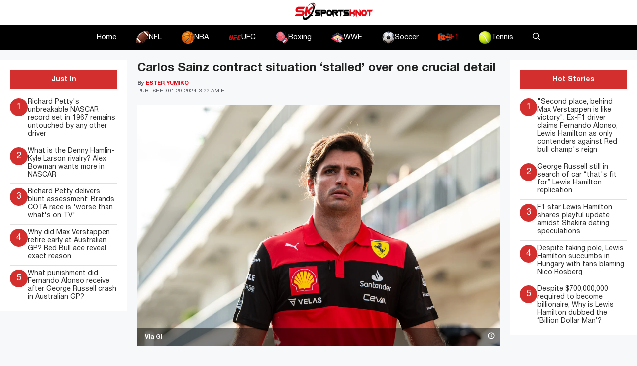

--- FILE ---
content_type: text/html; charset=UTF-8
request_url: https://www.sportsknot.com/carlos-sainz-contract-situation-stalled-over-one-crucial-detail/
body_size: 22959
content:
<!DOCTYPE html>
<html lang=en-US prefix="og: https://ogp.me/ns#">
<head>
<meta charset=UTF-8>
<meta name=viewport content="width=device-width, initial-scale=1">
<!-- Search Engine Optimization by Rank Math PRO - https://rankmath.com/ -->
<title>Carlos Sainz contract situation ‘stalled’ over one crucial detail - SportsKnot</title>
<meta name=description content="Carlos Sainz and Ferrari&#039;s contract has been paused currently due to the Spaniard&#039;s demand for a contract extension along with discussing his backups plans."/>
<meta name=robots content="index, follow, max-snippet:-1, max-video-preview:-1, max-image-preview:large"/>
<link rel=canonical href="https://www.sportsknot.com/carlos-sainz-contract-situation-stalled-over-one-crucial-detail/"/>
<meta property=og:locale content=en_US />
<meta property=og:type content=article />
<meta property=og:title content="Carlos Sainz contract situation ‘stalled’ over one crucial detail - SportsKnot"/>
<meta property=og:description content="Carlos Sainz and Ferrari&#039;s contract has been paused currently due to the Spaniard&#039;s demand for a contract extension along with discussing his backups plans."/>
<meta property=og:url content="https://www.sportsknot.com/carlos-sainz-contract-situation-stalled-over-one-crucial-detail/"/>
<meta property=og:site_name content="Sports Knot"/>
<meta property=article:author content="https://www.facebook.com/Ester.ko95/"/>
<meta property=article:tag content=Latestnews />
<meta property=article:section content=F1 />
<meta property=og:updated_time content="2024-01-29T07:22:52+00:00"/>
<meta property=og:image content="https://www.sportsknot.com/wp-content/uploads/2024/01/11122200632-scuderia-ferrari-usa-gp-race.webp"/>
<meta property=og:image:secure_url content="https://www.sportsknot.com/wp-content/uploads/2024/01/11122200632-scuderia-ferrari-usa-gp-race.webp"/>
<meta property=og:image:width content=1200 />
<meta property=og:image:height content=800 />
<meta property=og:image:alt content="Carlos Sainz"/>
<meta property=og:image:type content="image/webp"/>
<meta property=article:published_time content="2024-01-29T07:22:46+00:00"/>
<meta property=article:modified_time content="2024-01-29T07:22:52+00:00"/>
<meta name=twitter:card content=summary_large_image />
<meta name=twitter:title content="Carlos Sainz contract situation ‘stalled’ over one crucial detail - SportsKnot"/>
<meta name=twitter:description content="Carlos Sainz and Ferrari&#039;s contract has been paused currently due to the Spaniard&#039;s demand for a contract extension along with discussing his backups plans."/>
<meta name=twitter:image content="https://www.sportsknot.com/wp-content/uploads/2024/01/11122200632-scuderia-ferrari-usa-gp-race.webp"/>
<meta name=twitter:label1 content="Written by"/>
<meta name=twitter:data1 content="Ester Yumiko"/>
<meta name=twitter:label2 content="Time to read"/>
<meta name=twitter:data2 content="1 minute"/>
<script type="application/ld+json" class=rank-math-schema-pro>{"@context":"https://schema.org","@graph":[{"@type":["NewsMediaOrganization","Organization"],"@id":"https://www.sportsknot.com/#organization","name":"Sports Knot","url":"https://www.sportsknot.com","logo":{"@type":"ImageObject","@id":"https://www.sportsknot.com/#logo","url":"http://sportsknot.com/wp-content/uploads/2023/08/sk-logo.png","contentUrl":"http://sportsknot.com/wp-content/uploads/2023/08/sk-logo.png","caption":"Sports Knot","inLanguage":"en-US","width":"167","height":"50"}},{"@type":"WebSite","@id":"https://www.sportsknot.com/#website","url":"https://www.sportsknot.com","name":"Sports Knot","alternateName":"Knot the Sports Nut in One Place","publisher":{"@id":"https://www.sportsknot.com/#organization"},"inLanguage":"en-US"},{"@type":"ImageObject","@id":"https://www.sportsknot.com/wp-content/uploads/2024/01/11122200632-scuderia-ferrari-usa-gp-race.webp","url":"https://www.sportsknot.com/wp-content/uploads/2024/01/11122200632-scuderia-ferrari-usa-gp-race.webp","width":"1200","height":"800","caption":"Carlos Sainz","inLanguage":"en-US"},{"@type":"WebPage","@id":"https://www.sportsknot.com/carlos-sainz-contract-situation-stalled-over-one-crucial-detail/#webpage","url":"https://www.sportsknot.com/carlos-sainz-contract-situation-stalled-over-one-crucial-detail/","name":"Carlos Sainz contract situation \u2018stalled\u2019 over one crucial detail - SportsKnot","datePublished":"2024-01-29T07:22:46+00:00","dateModified":"2024-01-29T07:22:52+00:00","isPartOf":{"@id":"https://www.sportsknot.com/#website"},"primaryImageOfPage":{"@id":"https://www.sportsknot.com/wp-content/uploads/2024/01/11122200632-scuderia-ferrari-usa-gp-race.webp"},"inLanguage":"en-US"},{"@type":"Person","@id":"https://www.sportsknot.com/author/ester-yumiko/","name":"Ester Yumiko","url":"https://www.sportsknot.com/author/ester-yumiko/","image":{"@type":"ImageObject","@id":"https://secure.gravatar.com/avatar/7085848bedb4c0d31ec8c23212bfc3d4e12bd1587841d9091fd98d558b0640d0?s=96&amp;d=mm&amp;r=g","url":"https://secure.gravatar.com/avatar/7085848bedb4c0d31ec8c23212bfc3d4e12bd1587841d9091fd98d558b0640d0?s=96&amp;d=mm&amp;r=g","caption":"Ester Yumiko","inLanguage":"en-US"},"sameAs":["https://sportsknot.com/","https://www.facebook.com/Ester.ko95/"],"worksFor":{"@id":"https://www.sportsknot.com/#organization"}},{"@type":"NewsArticle","headline":"Carlos Sainz contract situation \u2018stalled\u2019 over one crucial detail - SportsKnot","keywords":"Carlos Sainz","datePublished":"2024-01-29T07:22:46+00:00","dateModified":"2024-01-29T07:22:52+00:00","articleSection":"F1","author":{"@id":"https://www.sportsknot.com/author/ester-yumiko/","name":"Ester Yumiko"},"publisher":{"@id":"https://www.sportsknot.com/#organization"},"description":"Carlos Sainz and Ferrari&#039;s contract has been paused currently due to the Spaniard&#039;s demand for a contract extension along with discussing his backups plans.","copyrightYear":"2024","copyrightHolder":{"@id":"https://www.sportsknot.com/#organization"},"name":"Carlos Sainz contract situation \u2018stalled\u2019 over one crucial detail - SportsKnot","@id":"https://www.sportsknot.com/carlos-sainz-contract-situation-stalled-over-one-crucial-detail/#richSnippet","isPartOf":{"@id":"https://www.sportsknot.com/carlos-sainz-contract-situation-stalled-over-one-crucial-detail/#webpage"},"image":{"@id":"https://www.sportsknot.com/wp-content/uploads/2024/01/11122200632-scuderia-ferrari-usa-gp-race.webp"},"inLanguage":"en-US","mainEntityOfPage":{"@id":"https://www.sportsknot.com/carlos-sainz-contract-situation-stalled-over-one-crucial-detail/#webpage"}}]}</script>
<!-- /Rank Math WordPress SEO plugin -->
<link rel=dns-prefetch href='//www.sportsknot.com'/>
<link rel=dns-prefetch href='//use.fontawesome.com'/>
<link rel=alternate type="application/rss+xml" title="SportsKnot &raquo; Feed" href="https://www.sportsknot.com/feed/"/>
<link rel=alternate type="application/rss+xml" title="SportsKnot &raquo; Comments Feed" href="https://www.sportsknot.com/comments/feed/"/>
<link rel=alternate type="application/rss+xml" title="SportsKnot &raquo; Carlos Sainz contract situation ‘stalled’ over one crucial detail Comments Feed" href="https://www.sportsknot.com/carlos-sainz-contract-situation-stalled-over-one-crucial-detail/feed/"/>
<link rel=alternate title="oEmbed (JSON)" type="application/json+oembed" href="https://www.sportsknot.com/wp-json/oembed/1.0/embed?url=https%3A%2F%2Fwww.sportsknot.com%2Fcarlos-sainz-contract-situation-stalled-over-one-crucial-detail%2F"/>
<link rel=alternate title="oEmbed (XML)" type="text/xml+oembed" href="https://www.sportsknot.com/wp-json/oembed/1.0/embed?url=https%3A%2F%2Fwww.sportsknot.com%2Fcarlos-sainz-contract-situation-stalled-over-one-crucial-detail%2F&#038;format=xml"/>
<style id=wp-img-auto-sizes-contain-inline-css>img:is([sizes=auto i],[sizes^="auto," i]){contain-intrinsic-size:3000px 1500px}</style>
<style id=wp-emoji-styles-inline-css>img.wp-smiley,img.emoji{display:inline!important;border:none!important;box-shadow:none!important;height:1em!important;width:1em!important;margin:0 .07em!important;vertical-align:-.1em!important;background:none!important;padding:0!important}</style>
<link rel=stylesheet id=wp-block-library-css href='https://www.sportsknot.com/wp-includes/css/dist/block-library/style.min.css?ver=6.9' media=all />
<style id=wp-block-heading-inline-css>h1:where(.wp-block-heading).has-background,h2:where(.wp-block-heading).has-background,h3:where(.wp-block-heading).has-background,h4:where(.wp-block-heading).has-background,h5:where(.wp-block-heading).has-background,h6:where(.wp-block-heading).has-background{padding:1.25em 2.375em}h1.has-text-align-left[style*=writing-mode]:where([style*=vertical-lr]),h1.has-text-align-right[style*=writing-mode]:where([style*=vertical-rl]),h2.has-text-align-left[style*=writing-mode]:where([style*=vertical-lr]),h2.has-text-align-right[style*=writing-mode]:where([style*=vertical-rl]),h3.has-text-align-left[style*=writing-mode]:where([style*=vertical-lr]),h3.has-text-align-right[style*=writing-mode]:where([style*=vertical-rl]),h4.has-text-align-left[style*=writing-mode]:where([style*=vertical-lr]),h4.has-text-align-right[style*=writing-mode]:where([style*=vertical-rl]),h5.has-text-align-left[style*=writing-mode]:where([style*=vertical-lr]),h5.has-text-align-right[style*=writing-mode]:where([style*=vertical-rl]),h6.has-text-align-left[style*=writing-mode]:where([style*=vertical-lr]),h6.has-text-align-right[style*=writing-mode]:where([style*=vertical-rl]){rotate:180deg}</style>
<style id=wp-block-image-inline-css>.wp-block-image>a,.wp-block-image>figure>a{display:inline-block}.wp-block-image img{box-sizing:border-box;height:auto;max-width:100%;vertical-align:bottom}@media not (prefers-reduced-motion){.wp-block-image img.hide{visibility:hidden}.wp-block-image img.show{animation:show-content-image .4s}}.wp-block-image[style*="border-radius"] img,.wp-block-image[style*="border-radius"]>a{border-radius:inherit}.wp-block-image.has-custom-border img{box-sizing:border-box}.wp-block-image.aligncenter{text-align:center}.wp-block-image.alignfull>a,.wp-block-image.alignwide>a{width:100%}.wp-block-image.alignfull img,.wp-block-image.alignwide img{height:auto;width:100%}.wp-block-image .aligncenter,.wp-block-image .alignleft,.wp-block-image .alignright,.wp-block-image.aligncenter,.wp-block-image.alignleft,.wp-block-image.alignright{display:table}.wp-block-image .aligncenter>figcaption,.wp-block-image .alignleft>figcaption,.wp-block-image .alignright>figcaption,.wp-block-image.aligncenter>figcaption,.wp-block-image.alignleft>figcaption,.wp-block-image.alignright>figcaption{caption-side:bottom;display:table-caption}.wp-block-image .alignleft{float:left;margin:.5em 1em .5em 0}.wp-block-image .alignright{float:right;margin:.5em 0 .5em 1em}.wp-block-image .aligncenter{margin-left:auto;margin-right:auto}.wp-block-image :where(figcaption){margin-bottom:1em;margin-top:.5em}.wp-block-image.is-style-circle-mask img{border-radius:9999px}@supports ((-webkit-mask-image:none) or (mask-image:none)) or (-webkit-mask-image:none){.wp-block-image.is-style-circle-mask img{border-radius:0;-webkit-mask-image:url('data:image/svg+xml;utf8,<svg viewBox="0 0 100 100" xmlns="http://www.w3.org/2000/svg"><circle cx="50" cy="50" r="50"/></svg>');mask-image:url('data:image/svg+xml;utf8,<svg viewBox="0 0 100 100" xmlns="http://www.w3.org/2000/svg"><circle cx="50" cy="50" r="50"/></svg>');mask-mode:alpha;-webkit-mask-position:center;mask-position:center;-webkit-mask-repeat:no-repeat;mask-repeat:no-repeat;-webkit-mask-size:contain;mask-size:contain}}:root :where(.wp-block-image.is-style-rounded img,.wp-block-image .is-style-rounded img){border-radius:9999px}.wp-block-image figure{margin:0}.wp-lightbox-container{display:flex;flex-direction:column;position:relative}.wp-lightbox-container img{cursor:zoom-in}.wp-lightbox-container img:hover+button{opacity:1}.wp-lightbox-container button{align-items:center;backdrop-filter:blur(16px) saturate(180%);background-color:#5a5a5a40;border:none;border-radius:4px;cursor:zoom-in;display:flex;height:20px;justify-content:center;opacity:0;padding:0;position:absolute;right:16px;text-align:center;top:16px;width:20px;z-index:100}@media not (prefers-reduced-motion){.wp-lightbox-container button{transition:opacity .2s ease}}.wp-lightbox-container button:focus-visible{outline:3px auto #5a5a5a40;outline:3px auto -webkit-focus-ring-color;outline-offset:3px}.wp-lightbox-container button:hover{cursor:pointer;opacity:1}.wp-lightbox-container button:focus{opacity:1}.wp-lightbox-container button:focus,.wp-lightbox-container button:hover,.wp-lightbox-container button:not(:hover):not(:active):not(.has-background){background-color:#5a5a5a40;border:none}.wp-lightbox-overlay{box-sizing:border-box;cursor:zoom-out;height:100vh;left:0;overflow:hidden;position:fixed;top:0;visibility:hidden;width:100%;z-index:100000}.wp-lightbox-overlay .close-button{align-items:center;cursor:pointer;display:flex;justify-content:center;min-height:40px;min-width:40px;padding:0;position:absolute;right:calc(env(safe-area-inset-right) + 16px);top:calc(env(safe-area-inset-top) + 16px);z-index:5000000}.wp-lightbox-overlay .close-button:focus,.wp-lightbox-overlay .close-button:hover,.wp-lightbox-overlay .close-button:not(:hover):not(:active):not(.has-background){background:none;border:none}.wp-lightbox-overlay .lightbox-image-container{height:var(--wp--lightbox-container-height);left:50%;overflow:hidden;position:absolute;top:50%;transform:translate(-50%,-50%);transform-origin:top left;width:var(--wp--lightbox-container-width);z-index:9999999999}.wp-lightbox-overlay .wp-block-image{align-items:center;box-sizing:border-box;display:flex;height:100%;justify-content:center;margin:0;position:relative;transform-origin:0 0;width:100%;z-index:3000000}.wp-lightbox-overlay .wp-block-image img{height:var(--wp--lightbox-image-height);min-height:var(--wp--lightbox-image-height);min-width:var(--wp--lightbox-image-width);width:var(--wp--lightbox-image-width)}.wp-lightbox-overlay .wp-block-image figcaption{display:none}.wp-lightbox-overlay button{background:none;border:none}.wp-lightbox-overlay .scrim{background-color:#fff;height:100%;opacity:.9;position:absolute;width:100%;z-index:2000000}.wp-lightbox-overlay.active{visibility:visible}@media not (prefers-reduced-motion){.wp-lightbox-overlay.active{animation:turn-on-visibility .25s both}.wp-lightbox-overlay.active img{animation:turn-on-visibility .35s both}.wp-lightbox-overlay.show-closing-animation:not(.active){animation:turn-off-visibility .35s both}.wp-lightbox-overlay.show-closing-animation:not(.active) img{animation:turn-off-visibility .25s both}.wp-lightbox-overlay.zoom.active{animation:none;opacity:1;visibility:visible}.wp-lightbox-overlay.zoom.active .lightbox-image-container{animation:lightbox-zoom-in .4s}.wp-lightbox-overlay.zoom.active .lightbox-image-container img{animation:none}.wp-lightbox-overlay.zoom.active .scrim{animation:turn-on-visibility .4s forwards}.wp-lightbox-overlay.zoom.show-closing-animation:not(.active){animation:none}.wp-lightbox-overlay.zoom.show-closing-animation:not(.active) .lightbox-image-container{animation:lightbox-zoom-out .4s}.wp-lightbox-overlay.zoom.show-closing-animation:not(.active) .lightbox-image-container img{animation:none}.wp-lightbox-overlay.zoom.show-closing-animation:not(.active) .scrim{animation:turn-off-visibility .4s forwards}}@keyframes show-content-image{0%{visibility:hidden}99%{visibility:hidden}to{visibility:visible}}@keyframes turn-on-visibility{0%{opacity:0}to{opacity:1}}@keyframes turn-off-visibility{0%{opacity:1;visibility:visible}99%{opacity:0;visibility:visible}to{opacity:0;visibility:hidden}}@keyframes lightbox-zoom-in{0%{transform:translate(calc((-100vw + var(--wp--lightbox-scrollbar-width))/2 + var(--wp--lightbox-initial-left-position)),calc(-50vh + var(--wp--lightbox-initial-top-position))) scale(var(--wp--lightbox-scale))}to{transform:translate(-50%,-50%) scale(1)}}@keyframes lightbox-zoom-out{0%{transform:translate(-50%,-50%) scale(1);visibility:visible}99%{visibility:visible}to{transform:translate(calc((-100vw + var(--wp--lightbox-scrollbar-width))/2 + var(--wp--lightbox-initial-left-position)),calc(-50vh + var(--wp--lightbox-initial-top-position))) scale(var(--wp--lightbox-scale));visibility:hidden}}</style>
<style id=wp-block-embed-inline-css>.wp-block-embed.alignleft,.wp-block-embed.alignright,.wp-block[data-align="left"]>[data-type="core/embed"],.wp-block[data-align="right"]>[data-type="core/embed"]{max-width:360px;width:100%}.wp-block-embed.alignleft .wp-block-embed__wrapper,.wp-block-embed.alignright .wp-block-embed__wrapper,.wp-block[data-align="left"]>[data-type="core/embed"] .wp-block-embed__wrapper,.wp-block[data-align="right"]>[data-type="core/embed"] .wp-block-embed__wrapper{min-width:280px}.wp-block-cover .wp-block-embed{min-height:240px;min-width:320px}.wp-block-embed{overflow-wrap:break-word}.wp-block-embed :where(figcaption){margin-bottom:1em;margin-top:.5em}.wp-block-embed iframe{max-width:100%}.wp-block-embed__wrapper{position:relative}.wp-embed-responsive .wp-has-aspect-ratio .wp-block-embed__wrapper:before{content:"";display:block;padding-top:50%}.wp-embed-responsive .wp-has-aspect-ratio iframe{bottom:0;height:100%;left:0;position:absolute;right:0;top:0;width:100%}.wp-embed-responsive .wp-embed-aspect-21-9 .wp-block-embed__wrapper:before{padding-top:42.85%}.wp-embed-responsive .wp-embed-aspect-18-9 .wp-block-embed__wrapper:before{padding-top:50%}.wp-embed-responsive .wp-embed-aspect-16-9 .wp-block-embed__wrapper:before{padding-top:56.25%}.wp-embed-responsive .wp-embed-aspect-4-3 .wp-block-embed__wrapper:before{padding-top:75%}.wp-embed-responsive .wp-embed-aspect-1-1 .wp-block-embed__wrapper:before{padding-top:100%}.wp-embed-responsive .wp-embed-aspect-9-16 .wp-block-embed__wrapper:before{padding-top:177.77%}.wp-embed-responsive .wp-embed-aspect-1-2 .wp-block-embed__wrapper:before{padding-top:200%}</style>
<style id=wp-block-paragraph-inline-css>.is-small-text{font-size:.875em}.is-regular-text{font-size:1em}.is-large-text{font-size:2.25em}.is-larger-text{font-size:3em}.has-drop-cap:not(:focus):first-letter{float:left;font-size:8.4em;font-style:normal;font-weight:100;line-height:.68;margin:.05em .1em 0 0;text-transform:uppercase}body.rtl .has-drop-cap:not(:focus):first-letter{float:none;margin-left:.1em}p.has-drop-cap.has-background{overflow:hidden}:root :where(p.has-background){padding:1.25em 2.375em}:where(p.has-text-color:not(.has-link-color)) a{color:inherit}p.has-text-align-left[style*="writing-mode:vertical-lr"],p.has-text-align-right[style*="writing-mode:vertical-rl"]{rotate:180deg}</style>
<style id=global-styles-inline-css>:root{--wp--preset--aspect-ratio--square:1;--wp--preset--aspect-ratio--4-3: 4/3;--wp--preset--aspect-ratio--3-4: 3/4;--wp--preset--aspect-ratio--3-2: 3/2;--wp--preset--aspect-ratio--2-3: 2/3;--wp--preset--aspect-ratio--16-9: 16/9;--wp--preset--aspect-ratio--9-16: 9/16;--wp--preset--color--black:#000;--wp--preset--color--cyan-bluish-gray:#abb8c3;--wp--preset--color--white:#fff;--wp--preset--color--pale-pink:#f78da7;--wp--preset--color--vivid-red:#cf2e2e;--wp--preset--color--luminous-vivid-orange:#ff6900;--wp--preset--color--luminous-vivid-amber:#fcb900;--wp--preset--color--light-green-cyan:#7bdcb5;--wp--preset--color--vivid-green-cyan:#00d084;--wp--preset--color--pale-cyan-blue:#8ed1fc;--wp--preset--color--vivid-cyan-blue:#0693e3;--wp--preset--color--vivid-purple:#9b51e0;--wp--preset--color--contrast:var(--contrast);--wp--preset--color--contrast-2:var(--contrast-2);--wp--preset--color--contrast-3:var(--contrast-3);--wp--preset--color--base:var(--base);--wp--preset--color--base-2:var(--base-2);--wp--preset--color--base-3:var(--base-3);--wp--preset--color--accent:var(--accent);--wp--preset--gradient--vivid-cyan-blue-to-vivid-purple:linear-gradient(135deg,#0693e3 0%,#9b51e0 100%);--wp--preset--gradient--light-green-cyan-to-vivid-green-cyan:linear-gradient(135deg,#7adcb4 0%,#00d082 100%);--wp--preset--gradient--luminous-vivid-amber-to-luminous-vivid-orange:linear-gradient(135deg,#fcb900 0%,#ff6900 100%);--wp--preset--gradient--luminous-vivid-orange-to-vivid-red:linear-gradient(135deg,#ff6900 0%,#cf2e2e 100%);--wp--preset--gradient--very-light-gray-to-cyan-bluish-gray:linear-gradient(135deg,#eee 0%,#a9b8c3 100%);--wp--preset--gradient--cool-to-warm-spectrum:linear-gradient(135deg,#4aeadc 0%,#9778d1 20%,#cf2aba 40%,#ee2c82 60%,#fb6962 80%,#fef84c 100%);--wp--preset--gradient--blush-light-purple:linear-gradient(135deg,#ffceec 0%,#9896f0 100%);--wp--preset--gradient--blush-bordeaux:linear-gradient(135deg,#fecda5 0%,#fe2d2d 50%,#6b003e 100%);--wp--preset--gradient--luminous-dusk:linear-gradient(135deg,#ffcb70 0%,#c751c0 50%,#4158d0 100%);--wp--preset--gradient--pale-ocean:linear-gradient(135deg,#fff5cb 0%,#b6e3d4 50%,#33a7b5 100%);--wp--preset--gradient--electric-grass:linear-gradient(135deg,#caf880 0%,#71ce7e 100%);--wp--preset--gradient--midnight:linear-gradient(135deg,#020381 0%,#2874fc 100%);--wp--preset--font-size--small:13px;--wp--preset--font-size--medium:20px;--wp--preset--font-size--large:36px;--wp--preset--font-size--x-large:42px;--wp--preset--spacing--20:.44rem;--wp--preset--spacing--30:.67rem;--wp--preset--spacing--40:1rem;--wp--preset--spacing--50:1.5rem;--wp--preset--spacing--60:2.25rem;--wp--preset--spacing--70:3.38rem;--wp--preset--spacing--80:5.06rem;--wp--preset--shadow--natural:6px 6px 9px rgba(0,0,0,.2);--wp--preset--shadow--deep:12px 12px 50px rgba(0,0,0,.4);--wp--preset--shadow--sharp:6px 6px 0 rgba(0,0,0,.2);--wp--preset--shadow--outlined:6px 6px 0 -3px #fff , 6px 6px #000;--wp--preset--shadow--crisp:6px 6px 0 #000}:where(.is-layout-flex){gap:.5em}:where(.is-layout-grid){gap:.5em}body .is-layout-flex{display:flex}.is-layout-flex{flex-wrap:wrap;align-items:center}.is-layout-flex > :is(*, div){margin:0}body .is-layout-grid{display:grid}.is-layout-grid > :is(*, div){margin:0}:where(.wp-block-columns.is-layout-flex){gap:2em}:where(.wp-block-columns.is-layout-grid){gap:2em}:where(.wp-block-post-template.is-layout-flex){gap:1.25em}:where(.wp-block-post-template.is-layout-grid){gap:1.25em}.has-black-color{color:var(--wp--preset--color--black)!important}.has-cyan-bluish-gray-color{color:var(--wp--preset--color--cyan-bluish-gray)!important}.has-white-color{color:var(--wp--preset--color--white)!important}.has-pale-pink-color{color:var(--wp--preset--color--pale-pink)!important}.has-vivid-red-color{color:var(--wp--preset--color--vivid-red)!important}.has-luminous-vivid-orange-color{color:var(--wp--preset--color--luminous-vivid-orange)!important}.has-luminous-vivid-amber-color{color:var(--wp--preset--color--luminous-vivid-amber)!important}.has-light-green-cyan-color{color:var(--wp--preset--color--light-green-cyan)!important}.has-vivid-green-cyan-color{color:var(--wp--preset--color--vivid-green-cyan)!important}.has-pale-cyan-blue-color{color:var(--wp--preset--color--pale-cyan-blue)!important}.has-vivid-cyan-blue-color{color:var(--wp--preset--color--vivid-cyan-blue)!important}.has-vivid-purple-color{color:var(--wp--preset--color--vivid-purple)!important}.has-black-background-color{background-color:var(--wp--preset--color--black)!important}.has-cyan-bluish-gray-background-color{background-color:var(--wp--preset--color--cyan-bluish-gray)!important}.has-white-background-color{background-color:var(--wp--preset--color--white)!important}.has-pale-pink-background-color{background-color:var(--wp--preset--color--pale-pink)!important}.has-vivid-red-background-color{background-color:var(--wp--preset--color--vivid-red)!important}.has-luminous-vivid-orange-background-color{background-color:var(--wp--preset--color--luminous-vivid-orange)!important}.has-luminous-vivid-amber-background-color{background-color:var(--wp--preset--color--luminous-vivid-amber)!important}.has-light-green-cyan-background-color{background-color:var(--wp--preset--color--light-green-cyan)!important}.has-vivid-green-cyan-background-color{background-color:var(--wp--preset--color--vivid-green-cyan)!important}.has-pale-cyan-blue-background-color{background-color:var(--wp--preset--color--pale-cyan-blue)!important}.has-vivid-cyan-blue-background-color{background-color:var(--wp--preset--color--vivid-cyan-blue)!important}.has-vivid-purple-background-color{background-color:var(--wp--preset--color--vivid-purple)!important}.has-black-border-color{border-color:var(--wp--preset--color--black)!important}.has-cyan-bluish-gray-border-color{border-color:var(--wp--preset--color--cyan-bluish-gray)!important}.has-white-border-color{border-color:var(--wp--preset--color--white)!important}.has-pale-pink-border-color{border-color:var(--wp--preset--color--pale-pink)!important}.has-vivid-red-border-color{border-color:var(--wp--preset--color--vivid-red)!important}.has-luminous-vivid-orange-border-color{border-color:var(--wp--preset--color--luminous-vivid-orange)!important}.has-luminous-vivid-amber-border-color{border-color:var(--wp--preset--color--luminous-vivid-amber)!important}.has-light-green-cyan-border-color{border-color:var(--wp--preset--color--light-green-cyan)!important}.has-vivid-green-cyan-border-color{border-color:var(--wp--preset--color--vivid-green-cyan)!important}.has-pale-cyan-blue-border-color{border-color:var(--wp--preset--color--pale-cyan-blue)!important}.has-vivid-cyan-blue-border-color{border-color:var(--wp--preset--color--vivid-cyan-blue)!important}.has-vivid-purple-border-color{border-color:var(--wp--preset--color--vivid-purple)!important}.has-vivid-cyan-blue-to-vivid-purple-gradient-background{background:var(--wp--preset--gradient--vivid-cyan-blue-to-vivid-purple)!important}.has-light-green-cyan-to-vivid-green-cyan-gradient-background{background:var(--wp--preset--gradient--light-green-cyan-to-vivid-green-cyan)!important}.has-luminous-vivid-amber-to-luminous-vivid-orange-gradient-background{background:var(--wp--preset--gradient--luminous-vivid-amber-to-luminous-vivid-orange)!important}.has-luminous-vivid-orange-to-vivid-red-gradient-background{background:var(--wp--preset--gradient--luminous-vivid-orange-to-vivid-red)!important}.has-very-light-gray-to-cyan-bluish-gray-gradient-background{background:var(--wp--preset--gradient--very-light-gray-to-cyan-bluish-gray)!important}.has-cool-to-warm-spectrum-gradient-background{background:var(--wp--preset--gradient--cool-to-warm-spectrum)!important}.has-blush-light-purple-gradient-background{background:var(--wp--preset--gradient--blush-light-purple)!important}.has-blush-bordeaux-gradient-background{background:var(--wp--preset--gradient--blush-bordeaux)!important}.has-luminous-dusk-gradient-background{background:var(--wp--preset--gradient--luminous-dusk)!important}.has-pale-ocean-gradient-background{background:var(--wp--preset--gradient--pale-ocean)!important}.has-electric-grass-gradient-background{background:var(--wp--preset--gradient--electric-grass)!important}.has-midnight-gradient-background{background:var(--wp--preset--gradient--midnight)!important}.has-small-font-size{font-size:var(--wp--preset--font-size--small)!important}.has-medium-font-size{font-size:var(--wp--preset--font-size--medium)!important}.has-large-font-size{font-size:var(--wp--preset--font-size--large)!important}.has-x-large-font-size{font-size:var(--wp--preset--font-size--x-large)!important}</style>
<style id=classic-theme-styles-inline-css>.wp-block-button__link{color:#fff;background-color:#32373c;border-radius:9999px;box-shadow:none;text-decoration:none;padding:calc(.667em + 2px) calc(1.333em + 2px);font-size:1.125em}.wp-block-file__button{background:#32373c;color:#fff;text-decoration:none}</style>
<style id=font-awesome-svg-styles-default-inline-css>.svg-inline--fa{display:inline-block;height:1em;overflow:visible;vertical-align:-.125em}</style>
<link rel=stylesheet id=font-awesome-svg-styles-css href='https://www.sportsknot.com/wp-content/uploads/font-awesome/v6.4.2/css/svg-with-js.css' media=all />
<style id=font-awesome-svg-styles-inline-css>.wp-block-font-awesome-icon svg::before,.wp-rich-text-font-awesome-icon svg::before{content:unset}</style>
<link rel=stylesheet id=theiaPostSlider-css href='https://www.sportsknot.com/wp-content/plugins/theia-post-slider/css/font-theme.css?ver=2.0.0' media=all />
<style id=theiaPostSlider-inline-css>.theiaPostSlider_nav.fontTheme ._title,.theiaPostSlider_nav.fontTheme ._text{line-height:48px}.theiaPostSlider_nav.fontTheme ._button,.theiaPostSlider_nav.fontTheme ._button svg{color:#f08100;fill:#f08100}.theiaPostSlider_nav.fontTheme ._button ._2 span{font-size:48px;line-height:48px}.theiaPostSlider_nav.fontTheme ._button ._2 svg{width:48px}.theiaPostSlider_nav.fontTheme ._button:hover,.theiaPostSlider_nav.fontTheme ._button:focus,.theiaPostSlider_nav.fontTheme ._button:hover svg,.theiaPostSlider_nav.fontTheme ._button:focus svg{color:#ffa338;fill:#ffa338}.theiaPostSlider_nav.fontTheme ._disabled,.theiaPostSlider_nav.fontTheme ._disabled svg{color:#777!important;fill:#777!important}</style>
<link rel=stylesheet id=theiaPostSlider-font-css href='https://www.sportsknot.com/wp-content/plugins/theia-post-slider/fonts/style.css?ver=2.0.0' media=all />
<link rel=stylesheet id=generate-comments-css href='https://www.sportsknot.com/wp-content/themes/generatepress/assets/css/components/comments.min.css?ver=3.4.0' media=all />
<link rel=stylesheet id=generate-widget-areas-css href='https://www.sportsknot.com/wp-content/themes/generatepress/assets/css/components/widget-areas.min.css?ver=3.4.0' media=all />
<link rel=stylesheet id=generate-style-css href='https://www.sportsknot.com/wp-content/themes/generatepress/assets/css/main.min.css?ver=3.4.0' media=all />
<style id=generate-style-inline-css>body{background-color:var(--base-2);color:var(--contrast)}a{color:var(--accent)}a{text-decoration:underline}.entry-title a,.site-branding a,a.button,.wp-block-button__link,.main-navigation a{text-decoration:none}a:hover,a:focus,a:active{color:var(--contrast)}.grid-container{max-width:1580px}.wp-block-group__inner-container{max-width:1580px;margin-left:auto;margin-right:auto}:root{--contrast:#222;--contrast-2:#575760;--contrast-3:#b2b2be;--base:#f0f0f0;--base-2:#f7f8f9;--base-3:#fff;--accent:#e30613}:root .has-contrast-color{color:var(--contrast)}:root .has-contrast-background-color{background-color:var(--contrast)}:root .has-contrast-2-color{color:var(--contrast-2)}:root .has-contrast-2-background-color{background-color:var(--contrast-2)}:root .has-contrast-3-color{color:var(--contrast-3)}:root .has-contrast-3-background-color{background-color:var(--contrast-3)}:root .has-base-color{color:var(--base)}:root .has-base-background-color{background-color:var(--base)}:root .has-base-2-color{color:var(--base-2)}:root .has-base-2-background-color{background-color:var(--base-2)}:root .has-base-3-color{color:var(--base-3)}:root .has-base-3-background-color{background-color:var(--base-3)}:root .has-accent-color{color:var(--accent)}:root .has-accent-background-color{background-color:var(--accent)}.gp-modal:not(.gp-modal--open):not(.gp-modal--transition){display:none}.gp-modal--transition:not(.gp-modal--open){pointer-events:none}.gp-modal-overlay:not(.gp-modal-overlay--open):not(.gp-modal--transition){display:none}.gp-modal__overlay{display:none;position:fixed;top:0;left:0;right:0;bottom:0;background:rgba(0,0,0,.2);display:flex;justify-content:center;align-items:center;z-index:10000;backdrop-filter:blur(3px);transition:opacity 500ms ease;opacity:0}.gp-modal--open:not(.gp-modal--transition) .gp-modal__overlay{opacity:1}.gp-modal__container{max-width:100%;max-height:100vh;transform:scale(.9);transition:transform 500ms ease;padding:0 10px}.gp-modal--open:not(.gp-modal--transition) .gp-modal__container{transform:scale(1)}.search-modal-fields{display:flex}.gp-search-modal .gp-modal__overlay{align-items:flex-start;padding-top:25vh;background:var(--gp-search-modal-overlay-bg-color)}.search-modal-form{width:500px;max-width:100%;background-color:var(--gp-search-modal-bg-color);color:var(--gp-search-modal-text-color)}.search-modal-form .search-field,.search-modal-form .search-field:focus{width:100%;height:60px;background-color:transparent;border:0;appearance:none;color:currentColor}.search-modal-fields button,.search-modal-fields button:active,.search-modal-fields button:focus,.search-modal-fields button:hover{background-color:transparent;border:0;color:currentColor;width:60px}.top-bar{background-color:#636363;color:#fff}.top-bar a{color:#fff}.top-bar a:hover{color:#303030}.site-header{background-color:var(--base-3)}.main-title a,.main-title a:hover{color:var(--contrast)}.site-description{color:var(--contrast-2)}.main-navigation,.main-navigation ul ul{background-color:#000}.main-navigation .main-nav ul li a,.main-navigation .menu-toggle,.main-navigation .menu-bar-items{color:#fff}.main-navigation .main-nav ul li:not([class*="current-menu-"]):hover > a, .main-navigation .main-nav ul li:not([class*="current-menu-"]):focus > a, .main-navigation .main-nav ul li.sfHover:not([class*="current-menu-"]) > a, .main-navigation .menu-bar-item:hover > a, .main-navigation .menu-bar-item.sfHover > a{color:var(--accent)}button.menu-toggle:hover,button.menu-toggle:focus{color:#fff}.main-navigation .main-nav ul li[class*="current-menu-"]>a{color:var(--accent)}.navigation-search input[type="search"],.navigation-search input[type="search"]:active,.navigation-search input[type="search"]:focus,.main-navigation .main-nav ul li.search-item.active>a,.main-navigation .menu-bar-items .search-item.active>a{color:var(--accent)}.main-navigation ul ul{background-color:var(--base)}.separate-containers .inside-article,.separate-containers .comments-area,.separate-containers .page-header,.one-container .container,.separate-containers .paging-navigation,.inside-page-header{background-color:var(--base-3)}.entry-title a{color:var(--contrast)}.entry-title a:hover{color:var(--contrast-2)}.entry-meta{color:var(--contrast-2)}.sidebar .widget{background-color:var(--base-3)}.footer-widgets{background-color:var(--base-3)}.site-info{background-color:var(--base-3)}input[type="text"],input[type="email"],input[type="url"],input[type="password"],input[type="search"],input[type="tel"],input[type="number"],textarea,select{color:var(--contrast);background-color:var(--base-2);border-color:var(--base)}input[type="text"]:focus,input[type="email"]:focus,input[type="url"]:focus,input[type="password"]:focus,input[type="search"]:focus,input[type="tel"]:focus,input[type="number"]:focus,textarea:focus,select:focus{color:var(--contrast);background-color:var(--base-2);border-color:var(--contrast-3)}button,html input[type="button"],input[type="reset"],input[type="submit"],a.button,a.wp-block-button__link:not(.has-background){color:#fff;background-color:#55555e}button:hover,html input[type="button"]:hover,input[type="reset"]:hover,input[type="submit"]:hover,a.button:hover,button:focus,html input[type="button"]:focus,input[type="reset"]:focus,input[type="submit"]:focus,a.button:focus,a.wp-block-button__link:not(.has-background):active,a.wp-block-button__link:not(.has-background):focus,a.wp-block-button__link:not(.has-background):hover{color:#fff;background-color:#3f4047}a.generate-back-to-top{background-color:rgba(0,0,0,.4);color:#fff}a.generate-back-to-top:hover,a.generate-back-to-top:focus{background-color:rgba(0,0,0,.6);color:#fff}:root{--gp-search-modal-bg-color:var(--base-3);--gp-search-modal-text-color:var(--contrast);--gp-search-modal-overlay-bg-color:rgba(0,0,0,.2)}@media (max-width:768px){.main-navigation .menu-bar-item:hover>a,.main-navigation .menu-bar-item.sfHover>a{background:none;color:#fff}}.nav-below-header .main-navigation .inside-navigation.grid-container,.nav-above-header .main-navigation .inside-navigation.grid-container{padding:0 20px 0 20px}.site-main .wp-block-group__inner-container{padding:40px}.separate-containers .paging-navigation{padding-top:20px;padding-bottom:20px}.entry-content .alignwide, body:not(.no-sidebar) .entry-content .alignfull{margin-left:-40px;width:calc(100% + 80px);max-width:calc(100% + 80px)}.rtl .menu-item-has-children .dropdown-menu-toggle{padding-left:20px}.rtl .main-navigation .main-nav ul li.menu-item-has-children>a{padding-right:20px}@media (max-width:768px){.separate-containers .inside-article,.separate-containers .comments-area,.separate-containers .page-header,.separate-containers .paging-navigation,.one-container .site-content,.inside-page-header{padding:30px}.site-main .wp-block-group__inner-container{padding:30px}.inside-top-bar{padding-right:30px;padding-left:30px}.inside-header{padding-right:30px;padding-left:30px}.widget-area .widget{padding-top:30px;padding-right:30px;padding-bottom:30px;padding-left:30px}.footer-widgets-container{padding-top:30px;padding-right:30px;padding-bottom:30px;padding-left:30px}.inside-site-info{padding-right:30px;padding-left:30px}.entry-content .alignwide, body:not(.no-sidebar) .entry-content .alignfull{margin-left:-30px;width:calc(100% + 60px);max-width:calc(100% + 60px)}.one-container .site-main .paging-navigation{margin-bottom:20px}}.is-right-sidebar{width:30%}.is-left-sidebar{width:30%}.site-content .content-area{width:40%}@media (max-width:768px){.main-navigation .menu-toggle,.sidebar-nav-mobile:not(#sticky-placeholder){display:block}.main-navigation ul,.gen-sidebar-nav,.main-navigation:not(.slideout-navigation):not(.toggled) .main-nav > ul,.has-inline-mobile-toggle #site-navigation .inside-navigation > *:not(.navigation-search):not(.main-nav){display:none}.nav-align-right .inside-navigation,.nav-align-center .inside-navigation{justify-content:space-between}}</style>
<link rel=stylesheet id=generate-child-css href='https://www.sportsknot.com/wp-content/themes/sportsknot/style.css?ver=1706730839' media=all />
<link rel=stylesheet id=font-awesome-official-css href='https://use.fontawesome.com/releases/v6.4.2/css/all.css' media=all integrity="sha384-blOohCVdhjmtROpu8+CfTnUWham9nkX7P7OZQMst+RUnhtoY/9qemFAkIKOYxDI3" crossorigin=anonymous />
<link rel=stylesheet id=sk-slider-css href='https://www.sportsknot.com/wp-content/themes/sportsknot/assets/css/splide.min.css?ver=6.9' media=all />
<link rel=stylesheet id=SportsKnot-css href='https://www.sportsknot.com/wp-content/themes/sportsknot/assets/css/master.css?ver=6.9' media=all />
<link rel=stylesheet id=font-awesome-official-v4shim-css href='https://use.fontawesome.com/releases/v6.4.2/css/v4-shims.css' media=all integrity="sha384-IqMDcR2qh8kGcGdRrxwop5R2GiUY5h8aDR/LhYxPYiXh3sAAGGDkFvFqWgFvTsTd" crossorigin=anonymous />
<script src="https://www.sportsknot.com/wp-includes/js/jquery/jquery.min.js?ver=3.7.1" id=jquery-core-js></script>
<script src="https://www.sportsknot.com/wp-includes/js/jquery/jquery-migrate.min.js?ver=3.4.1" id=jquery-migrate-js></script>
<script src="https://www.sportsknot.com/wp-content/plugins/theia-post-slider/js/balupton-history.js/jquery.history.js?ver=1.7.1" id=history.js-js></script>
<script src="https://www.sportsknot.com/wp-content/plugins/theia-post-slider/js/async.min.js?ver=14.09.2014" id=async.js-js></script>
<script src="https://www.sportsknot.com/wp-content/plugins/theia-post-slider/js/tps.js?ver=2.0.0" id="theiaPostSlider/theiaPostSlider.js-js"></script>
<script src="https://www.sportsknot.com/wp-content/plugins/theia-post-slider/js/main.js?ver=2.0.0" id="theiaPostSlider/main.js-js"></script>
<script src="https://www.sportsknot.com/wp-content/plugins/theia-post-slider/js/tps-transition-slide.js?ver=2.0.0" id="theiaPostSlider/transition.js-js"></script>
<link rel="https://api.w.org/" href="https://www.sportsknot.com/wp-json/"/><link rel=alternate title=JSON type="application/json" href="https://www.sportsknot.com/wp-json/wp/v2/posts/106286"/><link rel=EditURI type="application/rsd+xml" title=RSD href="https://www.sportsknot.com/xmlrpc.php?rsd"/>
<meta name=generator content="WordPress 6.9"/>
<link rel=shortlink href='https://www.sportsknot.com/?p=106286'/>
<script id=google_gtagjs src="https://www.googletagmanager.com/gtag/js?id=G-SRV6J3JC2G" async></script>
<script id=google_gtagjs-inline>window.dataLayer=window.dataLayer||[];function gtag(){dataLayer.push(arguments);}gtag('js',new Date());gtag('config','G-SRV6J3JC2G',{});</script>
<link rel=icon href="https://www.sportsknot.com/wp-content/uploads/2023/07/cropped-sk3-1-32x32.png" sizes=32x32 />
<link rel=icon href="https://www.sportsknot.com/wp-content/uploads/2023/07/cropped-sk3-1-192x192.png" sizes=192x192 />
<link rel=apple-touch-icon href="https://www.sportsknot.com/wp-content/uploads/2023/07/cropped-sk3-1-180x180.png"/>
<meta name=msapplication-TileImage content="https://www.sportsknot.com/wp-content/uploads/2023/07/cropped-sk3-1-270x270.png"/>
<style id=wp-custom-css>.separate-containers .inside-article{background-color:transparent}.site-content .content-area{width:60%}.is-left-sidebar,.is-right-sidebar{width:20%}</style>
<meta name=generator content="WP Rocket 3.17.3.1" data-wpr-features="wpr_desktop wpr_preload_links"/></head>
<body class="wp-singular post-template-default single single-post postid-106286 single-format-standard wp-custom-logo wp-embed-responsive wp-theme-generatepress wp-child-theme-sportsknot theiaPostSlider_body both-sidebars nav-below-header separate-containers header-aligned-center dropdown-hover featured-image-active" itemtype="https://schema.org/Blog" itemscope><noscript><meta HTTP-EQUIV="refresh" content="0;url='http://www.sportsknot.com/carlos-sainz-contract-situation-stalled-over-one-crucial-detail/?PageSpeed=noscript'" /><style><!--table,div,span,font,p{display:none} --></style><div style="display:block">Please click <a href="http://www.sportsknot.com/carlos-sainz-contract-situation-stalled-over-one-crucial-detail/?PageSpeed=noscript">here</a> if you are not redirected within a few seconds.</div></noscript>
<a class="screen-reader-text skip-link" href="#content" title="Skip to content">Skip to content</a><div data-rocket-location-hash=5094586e73e6fa0e0e7aa5cb37f698e4 class=sk-header-container><div data-rocket-location-hash=0d7c86591202db608ca2a4cb2192f824 class=sk-fly-menu-bar-wrap>
<div data-rocket-location-hash=5fbcae76db4ea9d552f06ca6e955403f class=sk-fly-menu-bar onclick="skFlyMenuTrigger(this)">
<span></span>
<span></span>
<span></span>
<span></span>
</div>
</div>	<header class=site-header id=masthead aria-label=Site itemtype="https://schema.org/WPHeader" itemscope>
<div data-rocket-location-hash=2224d96f7ce79fe161bb01bcf9af39a7 class="inside-header grid-container">
<div class=site-logo>
<a href="https://www.sportsknot.com/" rel=home>
<img class="header-image is-logo-image" alt=SportsKnot src="https://www.sportsknot.com/wp-content/uploads/2023/08/sk-logo.png" width=167 height=50 />
</a>
</div>	</div>
</header>
<nav class="main-navigation nav-align-center has-menu-bar-items sub-menu-right" id=site-navigation aria-label=Primary itemtype="https://schema.org/SiteNavigationElement" itemscope>
<div class="inside-navigation grid-container">
<button class=menu-toggle aria-controls=primary-menu aria-expanded=false>
<span class="gp-icon icon-menu-bars"><svg viewBox="0 0 512 512" aria-hidden=true xmlns="http://www.w3.org/2000/svg" width=1em height=1em><path d="M0 96c0-13.255 10.745-24 24-24h464c13.255 0 24 10.745 24 24s-10.745 24-24 24H24c-13.255 0-24-10.745-24-24zm0 160c0-13.255 10.745-24 24-24h464c13.255 0 24 10.745 24 24s-10.745 24-24 24H24c-13.255 0-24-10.745-24-24zm0 160c0-13.255 10.745-24 24-24h464c13.255 0 24 10.745 24 24s-10.745 24-24 24H24c-13.255 0-24-10.745-24-24z"/></svg><svg viewBox="0 0 512 512" aria-hidden=true xmlns="http://www.w3.org/2000/svg" width=1em height=1em><path d="M71.029 71.029c9.373-9.372 24.569-9.372 33.942 0L256 222.059l151.029-151.03c9.373-9.372 24.569-9.372 33.942 0 9.372 9.373 9.372 24.569 0 33.942L289.941 256l151.03 151.029c9.372 9.373 9.372 24.569 0 33.942-9.373 9.372-24.569 9.372-33.942 0L256 289.941l-151.029 151.03c-9.373 9.372-24.569 9.372-33.942 0-9.372-9.373-9.372-24.569 0-33.942L222.059 256 71.029 104.971c-9.372-9.373-9.372-24.569 0-33.942z"/></svg></span><span class=mobile-menu>Menu</span>	</button>
<div id=primary-menu class=main-nav><ul id=menu-epm-header-menu class=" menu sf-menu"><li id=menu-item-32 class="menu-item menu-item-type-post_type menu-item-object-page menu-item-home menu-item-32"><a href="https://www.sportsknot.com/">Home</a></li>
<li id=menu-item-89 class="menu-item menu-item-type-taxonomy menu-item-object-category menu-item-89"><a href="https://www.sportsknot.com/nfl/"><div class=sk-nav-item>
<div class=sk-menu-icon>
<img src="https://www.sportsknot.com/wp-content/uploads/2023/12/nfl-icon.webp" alt=NFL>
</div>
<span>NFL</span>
</div></a></li>
<li id=menu-item-88 class="menu-item menu-item-type-taxonomy menu-item-object-category menu-item-88"><a href="https://www.sportsknot.com/nba/"><div class=sk-nav-item>
<div class=sk-menu-icon>
<img src="https://www.sportsknot.com/wp-content/uploads/2023/12/admin-ajax.png" alt=NBA>
</div>
<span>NBA</span>
</div></a></li>
<li id=menu-item-90 class="menu-item menu-item-type-taxonomy menu-item-object-category menu-item-90"><a href="https://www.sportsknot.com/ufc/"><div class=sk-nav-item>
<div class=sk-menu-icon>
<img src="https://www.sportsknot.com/wp-content/uploads/2024/01/ufc.png" alt=UFC>
</div>
<span>UFC</span>
</div></a></li>
<li id=menu-item-87 class="menu-item menu-item-type-taxonomy menu-item-object-category menu-item-87"><a href="https://www.sportsknot.com/boxing/"><div class=sk-nav-item>
<div class=sk-menu-icon>
<img src="https://www.sportsknot.com/wp-content/uploads/2024/01/boxing-icon.png" alt=Boxing>
</div>
<span>Boxing</span>
</div></a></li>
<li id=menu-item-91 class="menu-item menu-item-type-taxonomy menu-item-object-category menu-item-91"><a href="https://www.sportsknot.com/wwe/"><div class=sk-nav-item>
<div class=sk-menu-icon>
<img src="https://www.sportsknot.com/wp-content/uploads/2023/12/wwe-icon.png" alt=WWE>
</div>
<span>WWE</span>
</div></a></li>
<li id=menu-item-97 class="menu-item menu-item-type-taxonomy menu-item-object-category menu-item-97"><a href="https://www.sportsknot.com/soccer/"><div class=sk-nav-item>
<div class=sk-menu-icon>
<img src="https://www.sportsknot.com/wp-content/uploads/2024/01/soccer.png" alt=Soccer>
</div>
<span>Soccer</span>
</div></a></li>
<li id=menu-item-96 class="menu-item menu-item-type-taxonomy menu-item-object-category current-post-ancestor current-menu-parent current-post-parent menu-item-96"><a href="https://www.sportsknot.com/f1/"><div class=sk-nav-item>
<div class=sk-menu-icon>
<img src="https://www.sportsknot.com/wp-content/uploads/2024/01/f1.png" alt=F1>
</div>
<span>F1</span>
</div></a></li>
<li id=menu-item-98 class="menu-item menu-item-type-taxonomy menu-item-object-category menu-item-98"><a href="https://www.sportsknot.com/tennis/"><div class=sk-nav-item>
<div class=sk-menu-icon>
<img src="https://www.sportsknot.com/wp-content/uploads/2024/01/tennis.png" alt=Tennis>
</div>
<span>Tennis</span>
</div></a></li>
</ul></div><div class=menu-bar-items>	<span class=menu-bar-item>
<a href="#" role=button aria-label="Open search" data-gpmodal-trigger=gp-search><span class="gp-icon icon-search"><svg viewBox="0 0 512 512" aria-hidden=true xmlns="http://www.w3.org/2000/svg" width=1em height=1em><path fill-rule=evenodd clip-rule=evenodd d="M208 48c-88.366 0-160 71.634-160 160s71.634 160 160 160 160-71.634 160-160S296.366 48 208 48zM0 208C0 93.125 93.125 0 208 0s208 93.125 208 208c0 48.741-16.765 93.566-44.843 129.024l133.826 134.018c9.366 9.379 9.355 24.575-.025 33.941-9.379 9.366-24.575 9.355-33.941-.025L337.238 370.987C301.747 399.167 256.839 416 208 416 93.125 416 0 322.875 0 208z"/></svg><svg viewBox="0 0 512 512" aria-hidden=true xmlns="http://www.w3.org/2000/svg" width=1em height=1em><path d="M71.029 71.029c9.373-9.372 24.569-9.372 33.942 0L256 222.059l151.029-151.03c9.373-9.372 24.569-9.372 33.942 0 9.372 9.373 9.372 24.569 0 33.942L289.941 256l151.03 151.029c9.372 9.373 9.372 24.569 0 33.942-9.373 9.372-24.569 9.372-33.942 0L256 289.941l-151.029 151.03c-9.373 9.372-24.569 9.372-33.942 0-9.372-9.373-9.372-24.569 0-33.942L222.059 256 71.029 104.971c-9.372-9.373-9.372-24.569 0-33.942z"/></svg></span></a>
</span>
</div>	</div>
</nav>
</div>
<div data-rocket-location-hash=c84ac91224374e9761abcb44bda41667 class="site grid-container container hfeed" id=page>
<div data-rocket-location-hash=5dffea4249a34d0b1a8b54d7ae21c7a9 class=site-content id=content>
<div data-rocket-location-hash=712823cece4d09843781e23937054c33 class=content-area id=primary>
<main class=site-main id=main>
<article id=post-106286 class="post-106286 post type-post status-publish format-standard has-post-thumbnail hentry category-f1 tag-latestnews" itemtype="https://schema.org/CreativeWork" itemscope>
<div class=inside-article>
<div class="featured-image page-header-image-single grid-container grid-parent">
<figure class='post-img-106286 sk-post-img'><div class=sk-main-post-img><img width=1200 height=800 src="https://www.sportsknot.com/wp-content/uploads/2024/01/11122200632-scuderia-ferrari-usa-gp-race.webp" class="attachment-full size-full wp-post-image" alt="Carlos Sainz" itemprop=image decoding=async fetchpriority=high srcset="https://www.sportsknot.com/wp-content/uploads/2024/01/11122200632-scuderia-ferrari-usa-gp-race.webp 1200w, https://www.sportsknot.com/wp-content/uploads/2024/01/11122200632-scuderia-ferrari-usa-gp-race-300x200.webp 300w, https://www.sportsknot.com/wp-content/uploads/2024/01/11122200632-scuderia-ferrari-usa-gp-race-1024x683.webp 1024w, https://www.sportsknot.com/wp-content/uploads/2024/01/11122200632-scuderia-ferrari-usa-gp-race-768x512.webp 768w" sizes="(max-width: 1200px) 100vw, 1200px"/></div><div class=sk-figcaption-holder><figcaption><div class=sk-img-cap-inner><p class=sk-img-caption>Carlos Sainz and Ferrari's contract has been paused currently due to the Spaniard's demand for a contract extension along with discussing his backups plans.</p><p class=sk-img-via>Via GI</p><span class=sk-cap-sh-btn><svg width=14 height=14 viewBox="0 0 14 14" fill=none xmlns="http://www.w3.org/2000/svg" style=margin-right:10px><g clip-path="url(#clip0_410_56530)"><path d="M7.0013 12.8334C10.223 12.8334 12.8346 10.2217 12.8346 7.00008C12.8346 3.77842 10.223 1.16675 7.0013 1.16675C3.77964 1.16675 1.16797 3.77842 1.16797 7.00008C1.16797 10.2217 3.77964 12.8334 7.0013 12.8334Z" stroke=white stroke-width=1.5 stroke-linecap=round stroke-linejoin=round></path><path d="M7 9.33333V7" stroke=white stroke-width=1.5 stroke-linecap=round stroke-linejoin=round></path><path d="M7 4.66675H7.00667" stroke=white stroke-width=1.5 stroke-linecap=round stroke-linejoin=round></path></g><defs><clipPath id=clip0_410_56530><rect width=14 height=14 fill=white></rect></clipPath></defs></svg></span></div></figcaption></div></figure>	</div>
<header class=entry-header>
<h1 class=entry-title itemprop=headline>Carlos Sainz contract situation ‘stalled’ over one crucial detail</h1>	<div class=entry-meta>
<div class=entry-date-holder><span class=sk-post-date-by>PUBLISHED </span><time>01-29-2024, 3:22 AM ET</time></div><span class=byline>by <span class="author vcard" itemprop=author itemtype="https://schema.org/Person" itemscope><a class="url fn n" href="https://www.sportsknot.com/author/ester-yumiko/" title="View all posts by Ester Yumiko" rel=author itemprop=url><span class=author-name itemprop=name>Ester Yumiko</span></a></span></span> </div>
</header>
<div class=entry-content itemprop=text>
<div id=tps_slideContainer_106286 class=theiaPostSlider_slides><div class=theiaPostSlider_preloadedSlide>
<p>In the past year, Carlos Sainz, Ferrari&#8217;s main driver, had a mix of successes and challenges in his career. While he achieved a notable victory at the Singapore GP in the absence of Max Verstappen, it was his only triumph for the season.</p>
<p>With the conclusion of the 2023 season, Sainz now finds himself at a crossroads in his career, facing a major dilemma as Ferrari appears unwilling to entertain his contract extension requests any further.</p>
<h2 class=wp-block-heading>Carlos Sainz Jr.&#8217;s Ferrari contract talk ‘stalled’ over key difference</h2>
<p>Carlos Sainz and the Italian team have been in a prolonged disagreement since last winter. Sainz has insisted on his demands for a long-term contract extension to secure his career&#8217;s future. However, Ferrari remains adamant about convincing Sainz to agree to a short-term contract. This disagreement has strained their off-grid relationship unnecessarily.</p>
<p>Throughout his Formula 1 career, Sainz has secured two major victories and five pole positions, a performance that doesn&#8217;t seem to fully satisfy Ferrari.</p>
<p>Given his average performance, the team has opted for a short-term extension contract to prevent potential declines in future performance. In contrast, Charles Leclerc&#8217;s impressive five race victories and consistent challenges against Max Verstappen have earned him praise from F1 experts.</p>
<figure class="wp-block-embed is-type-rich is-provider-twitter wp-block-embed-twitter"><div class=wp-block-embed__wrapper>
<blockquote class=twitter-tweet data-width=550 data-dnt=true><p lang=in dir=ltr>Berbeda dengan rekan satu timnya, kontrak Carlos Sainz dikabarkan “mandek” bersama Ferrari.<br><br>Sainz mengiinkan perpanjangan kontrak berdurasi 2 tahun, sementara Ferrari hanya ingin 1 tahun saja sampai 2025.<br><br>Kabarnya juga, Ferrari tidak memberikan kenaikan gaji kepada Sainz. <a href="https://t.co/niKPXiUryl">pic.twitter.com/niKPXiUryl</a></p>&mdash; The Grid Indonesia (@TheGrid_ID) <a href="https://twitter.com/TheGrid_ID/status/1751195998507122852?ref_src=twsrc%5Etfw" target=_blank rel=noopener>January 27, 2024</a></blockquote><script async src="https://platform.twitter.com/widgets.js" charset=utf-8></script>
</div></figure>
<p>Recently, the team signed a multi-year extension with Leclerc, <a href="https://www.sportsknot.com/carlos-sainzs-shocking-on-track-confession-ignites-fury-among-charles-leclerc-supporters-hes-a-useless-teammate/" target=_blank rel="noreferrer noopener">which has infuriated Sainz</a> even more, <a href="https://www.sportsknot.com/singapore-gp-winner-carlos-sainz-blasts-media-amid-ferrari-teammates-shocking-revelations/" target=_blank rel="noreferrer noopener">further affecting their relationship</a>. While it remains uncertain whether Carlos will be driving for Ferrari this season, there is still a high probability of him changing his decision at the last moment.</p>
<h2 class=wp-block-heading>Carlos Sainz Jr.&#8217;s rumoured contingency plan</h2>
<p>While Ferrari has consistently declined Sainz’s offer, Audi, on the other hand, is willing to accept the offer wholeheartedly. The 29-year-old has made it clear that Ferrari is not his only option, as he has a close relationship with Audi&#8217;s Chief Executive, Andreas Seidl.</p>
<figure class="wp-block-embed is-type-rich is-provider-twitter wp-block-embed-twitter"><div class=wp-block-embed__wrapper>
<blockquote class=twitter-tweet data-width=550 data-dnt=true><p lang=en dir=ltr>my homies and i at the carlos sainz and audi signing party <a href="https://t.co/2I8uBS0GDA">pic.twitter.com/2I8uBS0GDA</a> <a href="https://t.co/08pFjdrfpe">https://t.co/08pFjdrfpe</a></p>&mdash; alex albon’s pr manager (@piastrify) <a href="https://twitter.com/piastrify/status/1749389239039467650?ref_src=twsrc%5Etfw" target=_blank rel=noopener>January 22, 2024</a></blockquote><script async src="https://platform.twitter.com/widgets.js" charset=utf-8></script>
</div></figure>
<p>According to reports, Audi has offered Sainz a multi-year extension deal, which he has not yet declined. Considering his reluctance to reject the offer, many are speculating that the Spanish driver will either move to Audi for the next few years or have a second backup plan, which he has not yet revealed.</p>
<p>Do you think Carlos Sainz will be transferring to any other team this season? Let us know in the comment section below.</p>
</div></div><div class="theiaPostSlider_footer _footer"></div><p><!-- END THEIA POST SLIDER --></p><div data-theiaPostSlider-sliderOptions='{&quot;slideContainer&quot;:&quot;#tps_slideContainer_106286&quot;,&quot;nav&quot;:[&quot;.theiaPostSlider_nav&quot;],&quot;navText&quot;:&quot;%{currentSlide} of %{totalSlides}&quot;,&quot;helperText&quot;:&quot;Use your &amp;leftarrow; &amp;rightarrow; (arrow) keys to browse&quot;,&quot;defaultSlide&quot;:0,&quot;transitionEffect&quot;:&quot;slide&quot;,&quot;transitionSpeed&quot;:400,&quot;keyboardShortcuts&quot;:true,&quot;scrollAfterRefresh&quot;:true,&quot;numberOfSlides&quot;:1,&quot;slides&quot;:[],&quot;useSlideSources&quot;:null,&quot;themeType&quot;:&quot;font&quot;,&quot;prevText&quot;:&quot;Prev&quot;,&quot;nextText&quot;:&quot;Next&quot;,&quot;buttonWidth&quot;:0,&quot;buttonWidth_post&quot;:0,&quot;postUrl&quot;:&quot;https:\/\/www.sportsknot.com\/carlos-sainz-contract-situation-stalled-over-one-crucial-detail\/&quot;,&quot;postId&quot;:106286,&quot;refreshAds&quot;:false,&quot;refreshAdsEveryNSlides&quot;:1,&quot;adRefreshingMechanism&quot;:&quot;javascript&quot;,&quot;ajaxUrl&quot;:&quot;https:\/\/www.sportsknot.com\/wp-admin\/admin-ajax.php&quot;,&quot;loopSlides&quot;:false,&quot;scrollTopOffset&quot;:0,&quot;hideNavigationOnFirstSlide&quot;:false,&quot;isRtl&quot;:false,&quot;excludedWords&quot;:[&quot;&quot;],&quot;prevFontIcon&quot;:&quot;&lt;span aria-hidden=\&quot;true\&quot; class=\&quot;tps-icon-chevron-circle-left\&quot;&gt;&lt;\/span&gt;&quot;,&quot;nextFontIcon&quot;:&quot;&lt;span aria-hidden=\&quot;true\&quot; class=\&quot;tps-icon-chevron-circle-right\&quot;&gt;&lt;\/span&gt;&quot;}' data-theiaPostSlider-onChangeSlide='&quot;&quot;'></div>	</div>
<div class=sk-custom-author-area>
<div class=sk-author-header>
<div class=author-avatar>
<img alt='' src='https://www.sportsknot.com/wp-content/uploads/2023/09/384396707_3466572060248371_7685313445724093010_n.jpg' class='avatar avatar-100 photo' height=100 width=100 />	</div>
<div class=author-details>
<h3 class=author-name>Ester Yumiko</h3>
<div class=author-posts-counter>
376 articles	</div>
<div class=author-social-area>
<div class=author-socials>
<a href="https://www.facebook.com/Ester.ko95/"><i class="fa-brands fa-facebook" style="color: #146ebe;"></i></a>
</div>
</div>
</div>
</div>
<div class=author-details>
<p class=author-bio></p>
</div>
<div class=sk-authors>
<div class="author-website sk-author-link">
<a href="https://www.sportsknot.com/author/ester-yumiko/">ARTICLES BY AUTHOR</a>
</div>
<div class="author-website sk-author-link">
<a href="https://www.sportsknot.com/author/anjum-ash-rajonno/" class="e-author-name sk-author-name">
<strong>Edited By: </strong>Anjum Ash. </a>
</div>
</div>
</div>
<div class=post-comment-area>
<div class=post-comment-btn>
<div class=social-media>
<ul class=social-list>
<li><strong>FOLLOW US:</strong></li>
<li>
<a href="https://sportsknot.com/"><i class="fa-classic fa-brands fa-facebook" aria-hidden=true></i></a>
</li>
<li>
<a href="https://sportsknot.com/"><i class="fa-classic fa-brands fa-x-twitter" aria-hidden=true></i></a>
</li>
<li>
<a href="https://sportsknot.com/"><i class="fa-classic fa-brands fa-youtube" aria-hidden=true></i></a>
</li>
<li>
<a href="https://sportsknot.com/"><i class="fa-classic fa-brands fa-instagram" aria-hidden=true></i></a>
</li>
</ul>
</div>
<div class=sk-separator>|</div>
<div class=comment-btn>
<a class=sk-comment-btn href="javaScript:void:(0)">
<svg xmlns="http://www.w3.org/2000/svg" xmlns:xlink="http://www.w3.org/1999/xlink" width=28px height=28px viewBox="0 0 28 28" version=1.1>
<title>comment-theme-icon</title>
<g id=comment-theme-icon stroke=none stroke-width=1 fill=none fill-rule=evenodd>
<g id=Group transform="translate(4.000000, 4.000000)" stroke="#d32f2f" stroke-width=1.16666667>
<line x1=5.25 y1=10.875 x2=17.0625 y2=10.875 id=Path stroke-linecap=round stroke-linejoin=round />
<line x1=5.25 y1=6.375 x2=11.8125 y2=6.375 id=Path stroke-linecap=round stroke-linejoin=round />
<path d="M0,20.2943269 L0,2.34758979 C0,1.05105116 1.04466833,0 2.33333333,0 L18.6666667,0 C19.9553667,0 21,1.05105116 21,2.34758979 L21,14.0855388 C21,15.3821126 19.9553667,16.4331286 18.6666667,16.4331286 L5.788125,16.4331286 C5.07929333,16.4331286 4.40890333,16.7573307 3.966095,17.314179 L1.24660667,20.7342652 C0.833245,21.254139 0,20.9601033 0,20.2943269 Z" id=Path />
</g>
</g>
</svg>
<span class=sk-comment-counter>
0 Comments </span>
</a>
</div>
</div>
</div>
<footer class=entry-meta aria-label="Entry meta">
<span class=cat-links><span class="gp-icon icon-categories"><svg viewBox="0 0 512 512" aria-hidden=true xmlns="http://www.w3.org/2000/svg" width=1em height=1em><path d="M0 112c0-26.51 21.49-48 48-48h110.014a48 48 0 0143.592 27.907l12.349 26.791A16 16 0 00228.486 128H464c26.51 0 48 21.49 48 48v224c0 26.51-21.49 48-48 48H48c-26.51 0-48-21.49-48-48V112z"/></svg></span><span class=screen-reader-text>Categories </span><a href="https://www.sportsknot.com/f1/" rel="category tag">F1</a></span> <span class=tags-links><span class="gp-icon icon-tags"><svg viewBox="0 0 512 512" aria-hidden=true xmlns="http://www.w3.org/2000/svg" width=1em height=1em><path d="M20 39.5c-8.836 0-16 7.163-16 16v176c0 4.243 1.686 8.313 4.687 11.314l224 224c6.248 6.248 16.378 6.248 22.626 0l176-176c6.244-6.244 6.25-16.364.013-22.615l-223.5-224A15.999 15.999 0 00196.5 39.5H20zm56 96c0-13.255 10.745-24 24-24s24 10.745 24 24-10.745 24-24 24-24-10.745-24-24z"/><path d="M259.515 43.015c4.686-4.687 12.284-4.687 16.97 0l228 228c4.686 4.686 4.686 12.284 0 16.97l-180 180c-4.686 4.687-12.284 4.687-16.97 0-4.686-4.686-4.686-12.284 0-16.97L479.029 279.5 259.515 59.985c-4.686-4.686-4.686-12.284 0-16.97z"/></svg></span><span class=screen-reader-text>Tags </span><a href="https://www.sportsknot.com/tag/latestnews/" rel=tag>Latestnews</a></span> <nav id=nav-below class=post-navigation aria-label=Posts>
<div class=nav-previous><span class="gp-icon icon-arrow-left"><svg viewBox="0 0 192 512" aria-hidden=true xmlns="http://www.w3.org/2000/svg" width=1em height=1em fill-rule=evenodd clip-rule=evenodd stroke-linejoin=round stroke-miterlimit=1.414><path d="M178.425 138.212c0 2.265-1.133 4.813-2.832 6.512L64.276 256.001l111.317 111.277c1.7 1.7 2.832 4.247 2.832 6.513 0 2.265-1.133 4.813-2.832 6.512L161.43 394.46c-1.7 1.7-4.249 2.832-6.514 2.832-2.266 0-4.816-1.133-6.515-2.832L16.407 262.514c-1.699-1.7-2.832-4.248-2.832-6.513 0-2.265 1.133-4.813 2.832-6.512l131.994-131.947c1.7-1.699 4.249-2.831 6.515-2.831 2.265 0 4.815 1.132 6.514 2.831l14.163 14.157c1.7 1.7 2.832 3.965 2.832 6.513z" fill-rule=nonzero /></svg></span><span class=prev><a href="https://www.sportsknot.com/will-andy-reids-rumored-retirement-prompt-bill-belichicks-chiefs-hc-replacement/" rel=prev>Will Andy Reid&#8217;s rumored retirement prompt Bill Belichick&#8217;s Chiefs HC replacement?</a></span></div><div class=nav-next><span class="gp-icon icon-arrow-right"><svg viewBox="0 0 192 512" aria-hidden=true xmlns="http://www.w3.org/2000/svg" width=1em height=1em fill-rule=evenodd clip-rule=evenodd stroke-linejoin=round stroke-miterlimit=1.414><path d="M178.425 256.001c0 2.266-1.133 4.815-2.832 6.515L43.599 394.509c-1.7 1.7-4.248 2.833-6.514 2.833s-4.816-1.133-6.515-2.833l-14.163-14.162c-1.699-1.7-2.832-3.966-2.832-6.515 0-2.266 1.133-4.815 2.832-6.515l111.317-111.316L16.407 144.685c-1.699-1.7-2.832-4.249-2.832-6.515s1.133-4.815 2.832-6.515l14.163-14.162c1.7-1.7 4.249-2.833 6.515-2.833s4.815 1.133 6.514 2.833l131.994 131.993c1.7 1.7 2.832 4.249 2.832 6.515z" fill-rule=nonzero /></svg></span><span class=next><a href="https://www.sportsknot.com/stephen-currys-uncharacteristic-post-lakers-game-action-goes-viral/" rel=next>Stephen Curry&#8217;s uncharacteristic post-Lakers game action goes viral</a></span></div>	</nav>
</footer>
</div>
</article>
<div class=comments-area>
<div id=comments>
<div id=respond class=comment-respond>
<h3 id=reply-title class=comment-reply-title>Leave a Comment <small><a rel=nofollow id=cancel-comment-reply-link href="/carlos-sainz-contract-situation-stalled-over-one-crucial-detail/#respond" style="display:none;">Cancel reply</a></small></h3><form action="https://www.sportsknot.com/wp-comments-post.php" method=post id=commentform class=comment-form><p class=comment-form-comment><label for=comment class=screen-reader-text>Comment</label><textarea id=comment name=comment cols=45 rows=8 required></textarea></p><label for=author class=screen-reader-text>Name</label><input placeholder="Name *" id=author name=author type=text value="" size=30 required />
<label for=email class=screen-reader-text>Email</label><input placeholder="Email *" id=email name=email type=email value="" size=30 required />
<p class=comment-form-cookies-consent><input id=wp-comment-cookies-consent name=wp-comment-cookies-consent type=checkbox value=yes /> <label for=wp-comment-cookies-consent>Save my name, email, and website in this browser for the next time I comment.</label></p>
<label for=url class=screen-reader-text>Website</label><input placeholder=Website id=url name=url type=url value="" size=30 />
<p class=form-submit><input name=submit type=submit id=submit class=submit value="Post Comment"/> <input type=hidden name=comment_post_ID value=106286 id=comment_post_ID />
<input type=hidden name=comment_parent id=comment_parent value=0 />
</p><p style="display: none;"><input type=hidden id=akismet_comment_nonce name=akismet_comment_nonce value=ba7e006422 /></p><p style="display: none !important;" class=akismet-fields-container data-prefix=ak_><label>&#916;<textarea name=ak_hp_textarea cols=45 rows=8 maxlength=100></textarea></label><input type=hidden id=ak_js_1 name=ak_js value=113 /><script>document.getElementById("ak_js_1").setAttribute("value",(new Date()).getTime());</script></p></form>	</div><!-- #respond -->
</div><!-- #comments -->
</div>
<div class="sk-related-post-area sk-page-container">
<div class=related-header>
<h2>More on F1 from SportsKnot </h2>
</div>
<div class="related-content sk-section-content">
<div class="sk-related-posts sk-main-body">
<div class=sk-section-body>
<div class=sk-row>
<div id=post-134402 class="sk-category-post sk-post-thumb sk-col-6">
<a class=sk-post-wrap href="https://www.sportsknot.com/lots-of-drivers-havent-survived-sergio-perez-reveals-why-life-in-red-bull-is-difficult-to-sustain/">
<img src="https://www.sportsknot.com/wp-content/uploads/2024/03/12skysports-max-verstappen-sergio_6138911-150x150.webp" alt="&#8220;Lots of drivers haven’t survived&#8221;: Sergio Perez reveals why life in Red Bull is difficult to sustain">
<div class=sk-post-title>
&#8220;Lots of drivers haven’t survived&#8221;: Sergio Perez reveals why life in Red Bull is difficult to sustain	</div>
</a>
</div>
<div id=post-134395 class="sk-category-post sk-post-thumb sk-col-6">
<a class=sk-post-wrap href="https://www.sportsknot.com/f1-sensation-oliver-bearman-once-failed-driving-test-on-a-traffic-light-fault-during-formula-3/">
<img src="https://www.sportsknot.com/wp-content/uploads/2024/03/112GettyImages-1444122991-150x150.webp" alt="F1 sensation Oliver Bearman once failed driving test on a traffic light fault during Formula 3">
<div class=sk-post-title>
F1 sensation Oliver Bearman once failed driving test on a traffic light fault during Formula 3	</div>
</a>
</div>
<div id=post-134039 class="sk-category-post sk-post-thumb sk-col-6">
<a class=sk-post-wrap href="https://www.sportsknot.com/formula-e-ceo-targets-max-verstappen-to-raise-viewership-following-250000-bet/">
<img src="https://www.sportsknot.com/wp-content/uploads/2024/03/FotoJet-2-1-150x150.webp" alt="Formula E CEO targets Max Verstappen to raise viewership following $250,000 bet">
<div class=sk-post-title>
Formula E CEO targets Max Verstappen to raise viewership following $250,000 bet	</div>
</a>
</div>
<div id=post-133782 class="sk-category-post sk-post-thumb sk-col-6">
<a class=sk-post-wrap href="https://www.sportsknot.com/how-does-ferrari-plan-to-close-the-gap-against-red-bull-charles-leclerc-reveals-strategy/">
<img src="https://www.sportsknot.com/wp-content/uploads/2024/03/f1-65b27db808992-e1706196563423-150x150.webp" alt="How does Ferrari plan to close the gap against Red Bull? Charles Leclerc reveals strategy">
<div class=sk-post-title>
How does Ferrari plan to close the gap against Red Bull? Charles Leclerc reveals strategy	</div>
</a>
</div>
<div id=post-132586 class="sk-category-post sk-post-thumb sk-col-6">
<a class=sk-post-wrap href="https://www.sportsknot.com/daniel-ricciardo-to-share-track-with-fellow-aussie-at-australian-gp-for-the-first-time-since-2013/">
<img src="https://www.sportsknot.com/wp-content/uploads/2024/03/c-5-150x150.webp" alt="Daniel Ricciardo to share track with fellow Aussie at Australian GP for the first time since 2013">
<div class=sk-post-title>
Daniel Ricciardo to share track with fellow Aussie at Australian GP for the first time since 2013	</div>
</a>
</div>
<div id=post-132565 class="sk-category-post sk-post-thumb sk-col-6">
<a class=sk-post-wrap href="https://www.sportsknot.com/fred-vasseur-discusses-ollie-bearmans-unrealistic-f1-debut-performance-despite-two-missed-training-sessions/">
<img src="https://www.sportsknot.com/wp-content/uploads/2024/03/1206982323-frederic-vasseur-bearman-150x150.webp" alt="Fred Vasseur discusses Ollie Bearman’s ‘unrealistic’ F1 debut performance, despite two missed training sessions">
<div class=sk-post-title>
Fred Vasseur discusses Ollie Bearman’s ‘unrealistic’ F1 debut performance, despite two missed training sessions	</div>
</a>
</div>
</div>
</div>
</div>
</div>
</div>
</main>
</div>
<div data-rocket-location-hash=a58e759babdc90be661b442bfe61d0aa class="widget-area sidebar is-left-sidebar" id=left-sidebar>
<div class=inside-left-sidebar>
<aside id=sk_latest_posts-2 class="widget inner-padding widget_sk_latest_posts"><div class=sk-widget><h2 class=widget-title>Just In</h2><div class=sk-post-list-holder>
<ul class=sk-post-list>
<li class=sk-post-list-item>
<a class=sk-post-item-wrap href="https://www.sportsknot.com/richard-pettys-unbreakable-nascar-record-set-in-1967-remains-untouched-by-any-other-driver/">
<img style="display:none;" src="https://www.sportsknot.com/wp-content/uploads/2024/03/12Richard-Petty-150x150.webp" alt="Richard Petty's unbreakable NASCAR record set in 1967 remains untouched by any other driver">
<span class=sk-post-counter>1</span>
<div class=sk-tab-content-title>
<div class=sk-post-title>Richard Petty's unbreakable NASCAR record set in 1967 remains untouched by any other driver</div>
</div>
</a>
</li>
<li class=sk-post-list-item>
<a class=sk-post-item-wrap href="https://www.sportsknot.com/what-is-the-denny-hamlin-kyle-larson-rivalry-alex-bowman-wants-more-in-nascar/">
<img style="display:none;" src="https://www.sportsknot.com/wp-content/uploads/2024/03/121d579a28-untitled-design-2023-07-24t171927.125-150x150.webp" alt="What is the Denny Hamlin-Kyle Larson rivalry? Alex Bowman wants more in NASCAR">
<span class=sk-post-counter>2</span>
<div class=sk-tab-content-title>
<div class=sk-post-title>What is the Denny Hamlin-Kyle Larson rivalry? Alex Bowman wants more in NASCAR</div>
</div>
</a>
</li>
<li class=sk-post-list-item>
<a class=sk-post-item-wrap href="https://www.sportsknot.com/richard-petty-delivers-blunt-assessment-brands-cota-race-is-worse-than-whats-on-tv/">
<img style="display:none;" src="https://www.sportsknot.com/wp-content/uploads/2024/03/12Richard-Petty2-2-150x150.webp" alt="Richard Petty delivers blunt assessment: Brands COTA race is 'worse than what's on TV'">
<span class=sk-post-counter>3</span>
<div class=sk-tab-content-title>
<div class=sk-post-title>Richard Petty delivers blunt assessment: Brands COTA race is 'worse than what's on TV'</div>
</div>
</a>
</li>
<li class=sk-post-list-item>
<a class=sk-post-item-wrap href="https://www.sportsknot.com/why-did-max-verstappen-retire-early-at-australian-gp-red-bull-ace-reveal-exact-reason/">
<img style="display:none;" src="https://www.sportsknot.com/wp-content/uploads/2024/03/12Red-Bull-Max-Verstappen-150x150.webp" alt="Why did Max Verstappen retire early at Australian GP? Red Bull ace reveal exact reason">
<span class=sk-post-counter>4</span>
<div class=sk-tab-content-title>
<div class=sk-post-title>Why did Max Verstappen retire early at Australian GP? Red Bull ace reveal exact reason</div>
</div>
</a>
</li>
<li class=sk-post-list-item>
<a class=sk-post-item-wrap href="https://www.sportsknot.com/what-punishment-did-fernando-alonso-receive-after-george-russell-crash-in-australian-gp/">
<img style="display:none;" src="https://www.sportsknot.com/wp-content/uploads/2024/03/12fernando-alonso-and-george-russell-have-as-many-q3-v0-80p5gnmhtxv91-150x150.webp" alt="What punishment did Fernando Alonso receive after George Russell crash in Australian GP?">
<span class=sk-post-counter>5</span>
<div class=sk-tab-content-title>
<div class=sk-post-title>What punishment did Fernando Alonso receive after George Russell crash in Australian GP?</div>
</div>
</a>
</li>
</ul>
</div>
</div></aside>	</div>
</div>
<div data-rocket-location-hash=750a021057028e7c28a9577b0de4fdfe class="widget-area sidebar is-right-sidebar" id=right-sidebar>
<div class=inside-right-sidebar>
<aside id=sk_popular_posts-2 class="widget inner-padding widget_sk_popular_posts"><div class=sk-widget><h2 class=widget-title>Hot Stories</h2><div class=sk-post-list-holder>
<ul class=sk-post-list>
<li class=sk-post-list-item>
<a class=sk-post-item-wrap href="https://www.sportsknot.com/second-place-behind-max-verstappen-is-like-victory-ex-f1-driver-claims-fernando-alonso-lewis-hamilton-as-only-contenders-against-red-bull-champs-reign/">
<img style="display:none;" src="https://www.sportsknot.com/wp-content/uploads/2023/08/ab9351ec4fd751a772ec54ab7a893adcb250f77e-150x150.jpg" alt="" Second place, behind Max Verstappen is like victory": Ex-F1 driver claims Fernando Alonso, Lewis Hamilton as only contenders against Red bull champ's reign">
<span class=sk-post-counter>1</span>
<div class=sk-tab-content-title>
<div class=sk-post-title>"Second place, behind Max Verstappen is like victory": Ex-F1 driver claims Fernando Alonso, Lewis Hamilton as only contenders against Red bull champ's reign</div>
</div>
</a>
</li>
<li class=sk-post-list-item>
<a class=sk-post-item-wrap href="https://www.sportsknot.com/george-russell-still-in-search-of-car-thats-fit-for-lewis-hamilton-replication/">
<img style="display:none;" src="https://www.sportsknot.com/wp-content/uploads/2023/08/16556347009961-150x150.webp" alt="George Russell still in search of car “that's fit for” Lewis Hamilton replication">
<span class=sk-post-counter>2</span>
<div class=sk-tab-content-title>
<div class=sk-post-title>George Russell still in search of car “that's fit for” Lewis Hamilton replication</div>
</div>
</a>
</li>
<li class=sk-post-list-item>
<a class=sk-post-item-wrap href="https://www.sportsknot.com/f1-star-lewis-hamilton-shares-playful-update-amidst-shakira-dating-speculations/">
<img style="display:none;" src="https://www.sportsknot.com/wp-content/uploads/2023/08/Lewis-Hamilton-150x150.jpg" alt="F1 star Lewis Hamilton shares playful update amidst Shakira dating speculations">
<span class=sk-post-counter>3</span>
<div class=sk-tab-content-title>
<div class=sk-post-title>F1 star Lewis Hamilton shares playful update amidst Shakira dating speculations</div>
</div>
</a>
</li>
<li class=sk-post-list-item>
<a class=sk-post-item-wrap href="https://www.sportsknot.com/despite-taking-pole-lewis-hamilton-succumbs-in-hungary-with-fans-blaming-nico-rosberg/">
<img style="display:none;" src="https://www.sportsknot.com/wp-content/uploads/2023/07/3d59417c-f1-17-150x150.webp" alt="Despite taking pole, Lewis Hamilton succumbs in Hungary with fans blaming Nico Rosberg">
<span class=sk-post-counter>4</span>
<div class=sk-tab-content-title>
<div class=sk-post-title>Despite taking pole, Lewis Hamilton succumbs in Hungary with fans blaming Nico Rosberg</div>
</div>
</a>
</li>
<li class=sk-post-list-item>
<a class=sk-post-item-wrap href="https://www.sportsknot.com/despite-700000000-required-to-become-billionaire-why-is-lewis-hamilton-dubbed-the-billion-dollar-man/">
<img style="display:none;" src="https://www.sportsknot.com/wp-content/uploads/2023/08/730f3f2b-25dd-4ae9-98d9-9fc50a4259a0_source-aspect-ratio_default_0-150x150.jpg" alt="Despite $700,000,000 required to become billionaire, Why is Lewis Hamilton dubbed the ‘Billion Dollar Man’?">
<span class=sk-post-counter>5</span>
<div class=sk-tab-content-title>
<div class=sk-post-title>Despite $700,000,000 required to become billionaire, Why is Lewis Hamilton dubbed the ‘Billion Dollar Man’?</div>
</div>
</a>
</li>
</ul>
</div></div></aside>	</div>
</div>
</div>
</div>
<div class=site-footer>
<div id=footer-widgets class="site footer-widgets">
<div class="footer-widgets-container grid-container">
<div class=inside-footer-widgets>
<div class=footer-widget-1>
</div>
<div class=footer-widget-2>
<aside id=block-2 class="widget inner-padding widget_block widget_media_image"><div class=wp-block-image>
<figure class="aligncenter size-full"><img loading=lazy decoding=async width=167 height=50 src="http://sportsknot.com/wp-content/uploads/2023/08/sk-logo.png" alt="" class=wp-image-4585 /></figure>
</div></aside><aside id=nav_menu-2 class="widget inner-padding widget_nav_menu"><div class=menu-footer-container><ul id=menu-footer class=menu><li id=menu-item-92 class="menu-item menu-item-type-post_type menu-item-object-page menu-item-92"><a href="https://www.sportsknot.com/contact-us/">Contact Us</a></li>
<li id=menu-item-93 class="menu-item menu-item-type-post_type menu-item-object-page menu-item-93"><a href="https://www.sportsknot.com/join-us/">Join Us</a></li>
<li id=menu-item-99 class="menu-item menu-item-type-post_type menu-item-object-page menu-item-99"><a href="https://www.sportsknot.com/about/">About</a></li>
</ul></div></aside>	</div>
<div class=footer-widget-3>
</div>
</div>
</div>
</div>
<footer class=site-info aria-label=Site itemtype="https://schema.org/WPFooter" itemscope>
<div class="inside-site-info grid-container">
<div class=copyright-bar>
<span class=copyright>&copy; 2026 SportsKnot. All rights reserved.</span>	</div>
</div>
</footer>
</div>
<script type=speculationrules>
{"prefetch":[{"source":"document","where":{"and":[{"href_matches":"/*"},{"not":{"href_matches":["/wp-*.php","/wp-admin/*","/wp-content/uploads/*","/wp-content/*","/wp-content/plugins/*","/wp-content/themes/sportsknot/*","/wp-content/themes/generatepress/*","/*\\?(.+)"]}},{"not":{"selector_matches":"a[rel~=\"nofollow\"]"}},{"not":{"selector_matches":".no-prefetch, .no-prefetch a"}}]},"eagerness":"conservative"}]}
</script>
<div data-theiaStickySidebar-sidebarSelector='"#secondary, #sidebar, .sidebar, #primary"' data-theiaStickySidebar-options='{"containerSelector":"","additionalMarginTop":0,"additionalMarginBottom":0,"updateSidebarHeight":false,"minWidth":0,"sidebarBehavior":"modern","disableOnResponsiveLayouts":true}'></div>
<div data-rocket-location-hash=9765f0a3fec59bf908b839b588f312e6 id=skBgOverlay class=sk-body-bg-overlay></div>
<div data-rocket-location-hash=3adec0fde568c742da6a3408e9315651 id=skSideNav class=sk-side-nav-container>
<div data-rocket-location-hash=ee6380a201b454e1aac6996dfe38a600 class=sk-logo-holder>
<a href="https://www.sportsknot.com/">
<img src="https://www.sportsknot.com/wp-content/uploads/2023/08/sk-logo.png" alt=SportsKnot>
</a>
<div data-rocket-location-hash=6827bb49673898b7f78d0e08f5025228 id=skNavClose class=sk-close-btn>
<span></span>
<span></span>
<span></span>
<span></span>
</div>
</div>
<nav class=sk-sidebar-nav-holder>
<div class=sk-side-menu><ul>
<li><a href="https://www.sportsknot.com/">Home</a></li><li class="page_item page-item-30"><a href="https://www.sportsknot.com/about/">About</a></li>
<li class="page_item page-item-31"><a href="https://www.sportsknot.com/contact-us/">Contact Us</a></li>
<li class="page_item page-item-2"><a href="https://www.sportsknot.com/join-us/">Join Us</a></li>
</ul></div>
</nav>
</div>
<script id=generate-a11y>!function(){"use strict";if("querySelector"in document&&"addEventListener"in window){var e=document.body;e.addEventListener("mousedown",function(){e.classList.add("using-mouse")}),e.addEventListener("keydown",function(){e.classList.remove("using-mouse")})}}();</script>	<div data-rocket-location-hash=8eb5341e23c752e24f6eba2e1d0477b4 class="gp-modal gp-search-modal" id=gp-search>
<div data-rocket-location-hash=88104ef650e42a55183eff5c1e593b7f class=gp-modal__overlay tabindex=-1 data-gpmodal-close>
<div data-rocket-location-hash=62732b445926abd5321ba87fa7d9bed5 class=gp-modal__container>
<form role=search method=get class=search-modal-form action="https://www.sportsknot.com/">
<label for=search-modal-input class=screen-reader-text>Search for:</label>
<div class=search-modal-fields>
<input id=search-modal-input type=search class=search-field placeholder="Search &hellip;" value="" name=s />
<button aria-label=Search><span class="gp-icon icon-search"><svg viewBox="0 0 512 512" aria-hidden=true xmlns="http://www.w3.org/2000/svg" width=1em height=1em><path fill-rule=evenodd clip-rule=evenodd d="M208 48c-88.366 0-160 71.634-160 160s71.634 160 160 160 160-71.634 160-160S296.366 48 208 48zM0 208C0 93.125 93.125 0 208 0s208 93.125 208 208c0 48.741-16.765 93.566-44.843 129.024l133.826 134.018c9.366 9.379 9.355 24.575-.025 33.941-9.379 9.366-24.575 9.355-33.941-.025L337.238 370.987C301.747 399.167 256.839 416 208 416 93.125 416 0 322.875 0 208z"/></svg></span></button>
</div>
</form>
</div>
</div>
</div>
<script src="https://www.sportsknot.com/wp-content/plugins/theia-sticky-sidebar/js/ResizeSensor.js?ver=1.7.0" id="theia-sticky-sidebar/ResizeSensor.js-js"></script>
<script src="https://www.sportsknot.com/wp-content/plugins/theia-sticky-sidebar/js/theia-sticky-sidebar.js?ver=1.7.0" id="theia-sticky-sidebar/theia-sticky-sidebar.js-js"></script>
<script src="https://www.sportsknot.com/wp-content/plugins/theia-sticky-sidebar/js/main.js?ver=1.7.0" id="theia-sticky-sidebar/main.js-js"></script>
<script id=rocket-browser-checker-js-after>
"use strict";var _createClass=function(){function defineProperties(target,props){for(var i=0;i<props.length;i++){var descriptor=props[i];descriptor.enumerable=descriptor.enumerable||!1,descriptor.configurable=!0,"value"in descriptor&&(descriptor.writable=!0),Object.defineProperty(target,descriptor.key,descriptor)}}return function(Constructor,protoProps,staticProps){return protoProps&&defineProperties(Constructor.prototype,protoProps),staticProps&&defineProperties(Constructor,staticProps),Constructor}}();function _classCallCheck(instance,Constructor){if(!(instance instanceof Constructor))throw new TypeError("Cannot call a class as a function")}var RocketBrowserCompatibilityChecker=function(){function RocketBrowserCompatibilityChecker(options){_classCallCheck(this,RocketBrowserCompatibilityChecker),this.passiveSupported=!1,this._checkPassiveOption(this),this.options=!!this.passiveSupported&&options}return _createClass(RocketBrowserCompatibilityChecker,[{key:"_checkPassiveOption",value:function(self){try{var options={get passive(){return!(self.passiveSupported=!0)}};window.addEventListener("test",null,options),window.removeEventListener("test",null,options)}catch(err){self.passiveSupported=!1}}},{key:"initRequestIdleCallback",value:function(){!1 in window&&(window.requestIdleCallback=function(cb){var start=Date.now();return setTimeout(function(){cb({didTimeout:!1,timeRemaining:function(){return Math.max(0,50-(Date.now()-start))}})},1)}),!1 in window&&(window.cancelIdleCallback=function(id){return clearTimeout(id)})}},{key:"isDataSaverModeOn",value:function(){return"connection"in navigator&&!0===navigator.connection.saveData}},{key:"supportsLinkPrefetch",value:function(){var elem=document.createElement("link");return elem.relList&&elem.relList.supports&&elem.relList.supports("prefetch")&&window.IntersectionObserver&&"isIntersecting"in IntersectionObserverEntry.prototype}},{key:"isSlowConnection",value:function(){return"connection"in navigator&&"effectiveType"in navigator.connection&&("2g"===navigator.connection.effectiveType||"slow-2g"===navigator.connection.effectiveType)}}]),RocketBrowserCompatibilityChecker}();
//# sourceURL=rocket-browser-checker-js-after
</script>
<script id=rocket-preload-links-js-extra>var RocketPreloadLinksConfig={"excludeUris":"/(?:.+/)?feed(?:/(?:.+/?)?)?$|/(?:.+/)?embed/|/(index.php/)?(.*)wp-json(/.*|$)|/refer/|/go/|/recommend/|/recommends/","usesTrailingSlash":"1","imageExt":"jpg|jpeg|gif|png|tiff|bmp|webp|avif|pdf|doc|docx|xls|xlsx|php","fileExt":"jpg|jpeg|gif|png|tiff|bmp|webp|avif|pdf|doc|docx|xls|xlsx|php|html|htm","siteUrl":"https://www.sportsknot.com","onHoverDelay":"100","rateThrottle":"3"};</script>
<script id=rocket-preload-links-js-after>(function(){"use strict";var r="function"==typeof Symbol&&"symbol"==typeof Symbol.iterator?function(e){return typeof e}:function(e){return e&&"function"==typeof Symbol&&e.constructor===Symbol&&e!==Symbol.prototype?"symbol":typeof e},e=function(){function i(e,t){for(var n=0;n<t.length;n++){var i=t[n];i.enumerable=i.enumerable||!1,i.configurable=!0,"value"in i&&(i.writable=!0),Object.defineProperty(e,i.key,i)}}return function(e,t,n){return t&&i(e.prototype,t),n&&i(e,n),e}}();function i(e,t){if(!(e instanceof t))throw new TypeError("Cannot call a class as a function")}var t=function(){function n(e,t){i(this,n),this.browser=e,this.config=t,this.options=this.browser.options,this.prefetched=new Set,this.eventTime=null,this.threshold=1111,this.numOnHover=0}return e(n,[{key:"init",value:function(){!this.browser.supportsLinkPrefetch()||this.browser.isDataSaverModeOn()||this.browser.isSlowConnection()||(this.regex={excludeUris:RegExp(this.config.excludeUris,"i"),images:RegExp(".("+this.config.imageExt+")$","i"),fileExt:RegExp(".("+this.config.fileExt+")$","i")},this._initListeners(this))}},{key:"_initListeners",value:function(e){-1<this.config.onHoverDelay&&document.addEventListener("mouseover",e.listener.bind(e),e.listenerOptions),document.addEventListener("mousedown",e.listener.bind(e),e.listenerOptions),document.addEventListener("touchstart",e.listener.bind(e),e.listenerOptions)}},{key:"listener",value:function(e){var t=e.target.closest("a"),n=this._prepareUrl(t);if(null!==n)switch(e.type){case"mousedown":case"touchstart":this._addPrefetchLink(n);break;case"mouseover":this._earlyPrefetch(t,n,"mouseout")}}},{key:"_earlyPrefetch",value:function(t,e,n){var i=this,r=setTimeout(function(){if(r=null,0===i.numOnHover)setTimeout(function(){return i.numOnHover=0},1e3);else if(i.numOnHover>i.config.rateThrottle)return;i.numOnHover++,i._addPrefetchLink(e)},this.config.onHoverDelay);t.addEventListener(n,function e(){t.removeEventListener(n,e,{passive:!0}),null!==r&&(clearTimeout(r),r=null)},{passive:!0})}},{key:"_addPrefetchLink",value:function(i){return this.prefetched.add(i.href),new Promise(function(e,t){var n=document.createElement("link");n.rel="prefetch",n.href=i.href,n.onload=e,n.onerror=t,document.head.appendChild(n)}).catch(function(){})}},{key:"_prepareUrl",value:function(e){if(null===e||"object"!==(void 0===e?"undefined":r(e))||!1 in e||-1===["http:","https:"].indexOf(e.protocol))return null;var t=e.href.substring(0,this.config.siteUrl.length),n=this._getPathname(e.href,t),i={original:e.href,protocol:e.protocol,origin:t,pathname:n,href:t+n};return this._isLinkOk(i)?i:null}},{key:"_getPathname",value:function(e,t){var n=t?e.substring(this.config.siteUrl.length):e;return n.startsWith("/")||(n="/"+n),this._shouldAddTrailingSlash(n)?n+"/":n}},{key:"_shouldAddTrailingSlash",value:function(e){return this.config.usesTrailingSlash&&!e.endsWith("/")&&!this.regex.fileExt.test(e)}},{key:"_isLinkOk",value:function(e){return null!==e&&"object"===(void 0===e?"undefined":r(e))&&(!this.prefetched.has(e.href)&&e.origin===this.config.siteUrl&&-1===e.href.indexOf("?")&&-1===e.href.indexOf("#")&&!this.regex.excludeUris.test(e.href)&&!this.regex.images.test(e.href))}}],[{key:"run",value:function(){"undefined"!=typeof RocketPreloadLinksConfig&&new n(new RocketBrowserCompatibilityChecker({capture:!0,passive:!0}),RocketPreloadLinksConfig).init()}}]),n}();t.run();}());</script>
<script id=generate-menu-js-extra>var generatepressMenu={"toggleOpenedSubMenus":"1","openSubMenuLabel":"Open Sub-Menu","closeSubMenuLabel":"Close Sub-Menu"};</script>
<script src="https://www.sportsknot.com/wp-content/themes/generatepress/assets/js/menu.min.js?ver=3.4.0" id=generate-menu-js></script>
<script src="https://www.sportsknot.com/wp-content/themes/generatepress/assets/dist/modal.js?ver=3.4.0" id=generate-modal-js></script>
<script src="https://www.sportsknot.com/wp-includes/js/comment-reply.min.js?ver=6.9" id=comment-reply-js async data-wp-strategy=async fetchpriority=low></script>
<script src="https://www.sportsknot.com/wp-includes/js/dist/vendor/react.min.js?ver=18.3.1.1" id=react-js></script>
<script src="https://www.sportsknot.com/wp-includes/js/dist/vendor/react-dom.min.js?ver=18.3.1.1" id=react-dom-js></script>
<script src="https://www.sportsknot.com/wp-includes/js/dist/escape-html.min.js?ver=6561a406d2d232a6fbd2" id=wp-escape-html-js></script>
<script src="https://www.sportsknot.com/wp-includes/js/dist/element.min.js?ver=6a582b0c827fa25df3dd" id=wp-element-js></script>
<script src="https://www.sportsknot.com/wp-content/themes/sportsknot/assets/js/splide.min.js?ver=1693587070" id=sk-slider-js></script>
<script id=SportsKnot-js-extra>var SportsKnotobj={"adminUrl":"https://www.sportsknot.com/wp-admin/","ajaxUrl":"https://www.sportsknot.com/wp-admin/admin-ajax.php","apiUrl":"https://www.sportsknot.com/wp-json","apiNonce":"2e57473bd4","skNonce":"95f69d42cc"};</script>
<script src="https://www.sportsknot.com/wp-content/themes/sportsknot/assets/js/app.js?ver=1693840064" id=SportsKnot-js></script>
<script defer src="https://www.sportsknot.com/wp-content/plugins/akismet/_inc/akismet-frontend.js?ver=1764268521" id=akismet-frontend-js></script>
<script>var rocket_beacon_data={"ajax_url":"https:\/\/www.sportsknot.com\/wp-admin\/admin-ajax.php","nonce":"9899578502","url":"https:\/\/www.sportsknot.com\/carlos-sainz-contract-situation-stalled-over-one-crucial-detail","is_mobile":false,"width_threshold":1600,"height_threshold":700,"delay":500,"debug":null,"status":{"atf":true,"lrc":true},"elements":"img, video, picture, p, main, div, li, svg, section, header, span","lrc_threshold":1800}</script><script data-name=wpr-wpr-beacon src='https://www.sportsknot.com/wp-content/plugins/wp-rocket/assets/js/wpr-beacon.min.js' async></script><script defer src="https://static.cloudflareinsights.com/beacon.min.js/vcd15cbe7772f49c399c6a5babf22c1241717689176015" integrity="sha512-ZpsOmlRQV6y907TI0dKBHq9Md29nnaEIPlkf84rnaERnq6zvWvPUqr2ft8M1aS28oN72PdrCzSjY4U6VaAw1EQ==" data-cf-beacon='{"version":"2024.11.0","token":"0ece9681446d4565bcf4b5e7f6c456b3","r":1,"server_timing":{"name":{"cfCacheStatus":true,"cfEdge":true,"cfExtPri":true,"cfL4":true,"cfOrigin":true,"cfSpeedBrain":true},"location_startswith":null}}' crossorigin="anonymous"></script>
</body>
</html>
<!-- This website is like a Rocket, isn't it? Performance optimized by WP Rocket. Learn more: https://wp-rocket.me - Debug: cached@1769307426 -->